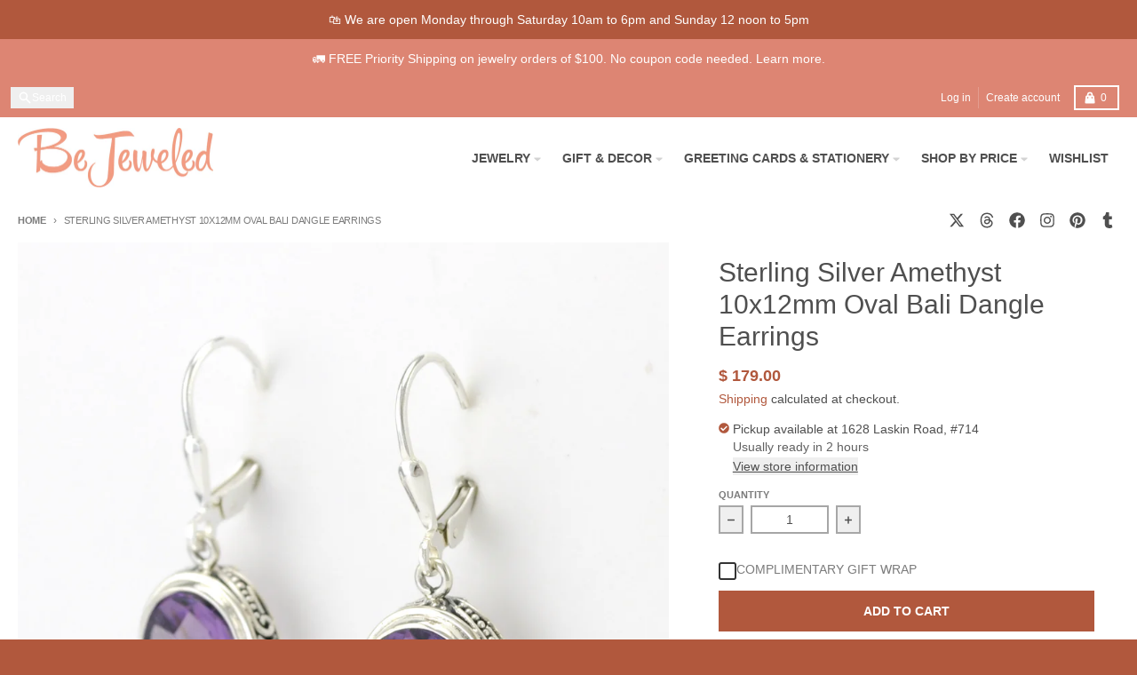

--- FILE ---
content_type: text/css
request_url: https://shopbejeweled.com/cdn/shop/t/32/assets/cart-drawer-style.css?v=182583923971979370671769082940
body_size: 268
content:
cart-drawer .cart-drawer__container{transition-property:transform;transition-duration:.3s;transition-timing-function:cubic-bezier(.4,0,.2,1)}cart-drawer .modal__background,cart-drawer .modal__close{display:none}cart-drawer[open]{visibility:visible;position:fixed;top:0;right:0;bottom:0;left:0;z-index:3141592;display:block}cart-drawer[open] .cart-drawer__container{z-index:20;--tw-translate-x: 0px;transform:translateY(var(--tw-translate-y)) rotate(var(--tw-rotate)) skew(var(--tw-skew-x)) skewY(var(--tw-skew-y)) scaleX(var(--tw-scale-x)) scaleY(var(--tw-scale-y));transform:translate(var(--tw-translate-x),var(--tw-translate-y)) rotate(var(--tw-rotate)) skew(var(--tw-skew-x)) skewY(var(--tw-skew-y)) scaleX(var(--tw-scale-x)) scaleY(var(--tw-scale-y))}cart-drawer[open] .modal__background,cart-drawer[open] .modal__close{display:block}cart-drawer[open] .modal__close{left:auto;right:0;top:.375rem;color:var(--primary-text-color)}@media (min-width: 768px){cart-drawer[open] .modal__close{left:0;right:auto;top:0;color:var(--primary-background-color)}}cart-drawer .optimistic-cart-item{position:relative;overflow:hidden}@keyframes shimmer{0%{transform:translate(-100%)}to{transform:translate(100%)}}cart-drawer .animate-shimmer{animation:shimmer 2s infinite}cart-drawer .cart-drawer-details{position:relative;margin-bottom:1rem;padding-bottom:1rem}cart-drawer .cart-drawer-details:after{content:"";position:absolute;left:0;right:0;bottom:0;height:1px;background-color:var(--primary-section-border-color);margin-left:-1rem;margin-right:-1rem}cart-drawer .cart-drawer-details__summary{display:flex;-webkit-user-select:none;-moz-user-select:none;user-select:none;align-items:center;transition-property:color,background-color,border-color,text-decoration-color,fill,stroke;transition-timing-function:cubic-bezier(.4,0,.2,1);transition-duration:.15s}cart-drawer .cart-drawer-details__summary:hover{color:var(--primary-accent-color)}cart-drawer .cart-drawer-details__summary::-webkit-details-marker{display:none}cart-drawer .cart-drawer-details__summary::marker{display:none}cart-drawer .cart-drawer-details__icon{display:flex;flex-shrink:0;align-items:center;justify-content:center}cart-drawer .cart-drawer-details__icon svg{display:block}cart-drawer .cart-drawer-details__content{margin-top:.75rem}cart-drawer .cart-drawer-discount__form input[type=text]:focus{border-color:var(--primary-text-color);outline:2px solid transparent;outline-offset:2px}cart-drawer .cart-drawer-discount__form button{position:relative;display:flex;align-items:center;justify-content:center}cart-drawer .cart-drawer-discount__form button [data-button-text]{font-weight:var(--body-weight-bolder);text-transform:uppercase}cart-drawer .cart-drawer-discount__form button .loading-spinner{display:none}cart-drawer .cart-drawer-discount__form button:not([disabled]) .loading-spinner{display:none}cart-drawer .cart-drawer-discount__form button[disabled] [data-button-text]{visibility:hidden}cart-drawer .cart-drawer-discount__form button[disabled] .loading-spinner{position:absolute;top:0;right:0;bottom:0;left:0;display:flex;width:100%;align-items:center;justify-content:center;color:var(--primary-background-color)}cart-drawer .cart-drawer-discount__form button[disabled] .loading-spinner svg{width:1rem;color:var(--primary-background-color)}cart-drawer cart-note textarea{resize:none}cart-drawer cart-note textarea:focus{border-color:var(--primary-text-color);outline:2px solid transparent;outline-offset:2px}cart-drawer .discount-chip:hover{background-color:var(--primary-text-color-20)}cart-drawer .discount-chip:focus{outline-style:solid;outline-width:2px;outline-color:var(--primary-text-color)}cart-drawer .cart-drawer-footer__original-total,cart-drawer .cart-drawer-footer__discount-line{transition-property:opacity;transition-timing-function:cubic-bezier(.4,0,.2,1);transition-duration:.2s}cart-drawer .cart-drawer-discount__codes:empty{display:none}
/*# sourceMappingURL=/cdn/shop/t/32/assets/cart-drawer-style.css.map?v=182583923971979370671769082940 */


--- FILE ---
content_type: text/css
request_url: https://shopbejeweled.com/cdn/shop/t/32/assets/pickup-availability-style.css?v=5362220395819377831769082940
body_size: -216
content:
pickup-availability{display:block}pickup-availability-drawer{visibility:hidden;position:fixed;top:0;right:0;bottom:0;left:0;z-index:3141592;display:block;width:100%;max-width:none}pickup-availability-drawer .modal__sidebar{right:0;--tw-translate-x: 24rem;transform:translate(24rem,var(--tw-translate-y)) rotate(var(--tw-rotate)) skew(var(--tw-skew-x)) skewY(var(--tw-skew-y)) scaleX(var(--tw-scale-x)) scaleY(var(--tw-scale-y));transform:translate(var(--tw-translate-x),var(--tw-translate-y)) rotate(var(--tw-rotate)) skew(var(--tw-skew-x)) skewY(var(--tw-skew-y)) scaleX(var(--tw-scale-x)) scaleY(var(--tw-scale-y));transition-property:transform;transition-duration:.3s;transition-timing-function:cubic-bezier(.4,0,.2,1)}pickup-availability-drawer .modal__background,pickup-availability-drawer .modal__close{display:none}pickup-availability-drawer[open]{visibility:visible;position:fixed;top:0;right:0;bottom:0;left:0;z-index:3141592;display:block;width:100%;max-width:none}pickup-availability-drawer[open] .modal__sidebar{position:absolute;top:0;bottom:0;right:0;z-index:20;height:100%;width:24rem;--tw-translate-x: 0px;transform:translateY(var(--tw-translate-y)) rotate(var(--tw-rotate)) skew(var(--tw-skew-x)) skewY(var(--tw-skew-y)) scaleX(var(--tw-scale-x)) scaleY(var(--tw-scale-y));transform:translate(var(--tw-translate-x),var(--tw-translate-y)) rotate(var(--tw-rotate)) skew(var(--tw-skew-x)) skewY(var(--tw-skew-y)) scaleX(var(--tw-scale-x)) scaleY(var(--tw-scale-y));overflow-y:auto;background-color:var(--primary-secondary-background-color)}pickup-availability-drawer[open] .modal__close{left:0;right:auto}pickup-availability-drawer[open] .modal__background,pickup-availability-drawer[open] .modal__close{display:block}
/*# sourceMappingURL=/cdn/shop/t/32/assets/pickup-availability-style.css.map?v=5362220395819377831769082940 */


--- FILE ---
content_type: text/css
request_url: https://cdn.shopify.com/extensions/019c2423-ade6-7330-9a4e-d02afca56ffd/judgeme-extensions-337/assets/ReviewItem-DywQvN2f.css
body_size: 439
content:
.jdgm-translate-icon[data-v-8ae5d65b]{width:20px;height:20px;color:var(--jm-review-widget-text-color)}.jdgm-translate-button[data-v-8ae5d65b]{background:none;border:none;text-decoration:underline;cursor:pointer;padding:0;font:inherit}.jdgm-translate-button.error[data-v-8ae5d65b]{cursor:default;pointer-events:none;text-decoration:none}.jm-reviewer-avatar[data-v-43e55028]{--jm-reviewer-avatar-size: 2.75em;inline-size:var(--jm-reviewer-avatar-size);block-size:var(--jm-reviewer-avatar-size);border-radius:50%;overflow:hidden;flex-shrink:0}.jm-reviewer-avatar--with-initial[data-v-43e55028]{background-color:color-mix(in srgb,var(--jm-widget-primary-color) 10%,transparent)}.jm-reviewer-avatar__image[data-v-43e55028]{inline-size:var(--jm-reviewer-avatar-size);block-size:var(--jm-reviewer-avatar-size);object-fit:cover;border-radius:50%}.jm-reviewer-avatar__initial[data-v-43e55028]{inline-size:100%;block-size:100%;display:flex;align-items:center;justify-content:center}.jm-reviewer-info.align[data-v-065d775d]{align-items:center;flex-wrap:nowrap;margin-top:0}.jm-reviewer-info__name-cluster[data-v-065d775d]{flex-wrap:nowrap}.jm-reviewer-info__flag[data-v-065d775d]{inline-size:1em;border-radius:2px}.jm-reviewer-info__name[data-v-065d775d]{overflow:hidden;white-space:nowrap;text-overflow:ellipsis;min-width:0;max-width:min(200px,50vw);flex-shrink:1}.jm-product-variant-card[data-v-ae893f96]{border:1px solid color-mix(in srgb,var(--jm-review-widget-text-color) 0%,transparent);background-color:color-mix(in srgb,var(--jm-widget-primary-color) 10%,transparent);border-radius:var(--jm-widget-border-radius);padding:var(--jm-space-200)}.jm-product-variant-card[data-v-ae893f96]>*{margin-bottom:0}.jm-product-variant-card__content[data-v-ae893f96]{max-width:80%}.jm-product-variant-card__thumbnail[data-v-ae893f96]{inline-size:48px;block-size:auto;position:relative;margin-bottom:0;cursor:pointer;transition:opacity .2s ease;flex-shrink:0;border-radius:var(--jm-widget-border-radius)}.jm-product-variant-card__thumbnail[data-v-ae893f96]:hover{opacity:.8}.jm-product-variant-card__thumbnail[data-v-ae893f96]:focus{outline:2px solid #007bff;outline-offset:2px}.jm-product-variant-card__product-link[data-v-ae893f96]{cursor:pointer;text-decoration:underline}.jm-product-variant-card__product-link[data-v-ae893f96]:focus{outline:2px solid #007bff;outline-offset:2px}.jm-product-variant-card__product-link[data-v-ae893f96]:hover{opacity:.8}.jm-product-variant-card__product-link[data-v-ae893f96],.jm-product-variant-card__variant-title[data-v-ae893f96]{display:-webkit-box;-webkit-line-clamp:1;line-clamp:1;-webkit-box-orient:vertical;overflow:hidden;text-overflow:ellipsis;min-height:16px}.jm-shop-reply[data-v-c7f9ef9c]{border-left:1px solid color-mix(in srgb,var(--jm-review-widget-text-color) 20%,transparent);border-radius:0;padding-inline-start:var(--jm-space-600);min-width:0;box-sizing:border-box}.jm-shop-reply__author[data-v-c7f9ef9c]{overflow:hidden;white-space:nowrap;text-overflow:ellipsis;min-width:0}.jm-shop-reply__text[data-v-c7f9ef9c]{overflow:hidden;transition:max-height .24s ease;min-width:0;word-wrap:break-word;overflow-wrap:break-word}.jm-shop-reply__text--clickable[data-v-c7f9ef9c]{cursor:pointer}.jm-shop-reply__expand-button[data-v-c7f9ef9c]{appearance:none;background:none;cursor:pointer;border:none;padding:0;text-decoration:underline;margin-top:.5em;flex-shrink:0}.jm-transparency-badge[data-v-70b58720]{color:var(--jm-transparency-badge-color);font-size:14px;font-style:normal;font-weight:400}.jm-transparency-badge-list[data-v-4b57a27c]{--jm-transparency-badge-color: var(--jm-review-widget-lighter-text-color)}.jm-social-share-button[data-v-94765785]{min-inline-size:1.5em;min-block-size:1.5em;border:none}.jm-social-share-button[data-v-94765785]:hover{opacity:.7}.jm-social-share-button[data-v-94765785] svg{transition:fill .2s ease;inline-size:100%;block-size:100%}.jm-social-share-button[data-v-94765785] svg path{fill:var(--jm-review-widget-lighter-text-color)}.jm-voting-controls[data-v-c4c904c6]{color:var(--jm-review-widget-lighter-text-color)}.jm-voting-controls__button[data-v-c4c904c6]{background:none;border:none;cursor:pointer;color:inherit;font:inherit;padding:0;margin:0}.jm-voting-controls__button[data-v-c4c904c6]:hover:not(:disabled){color:var(--jm-review-widget-text-color)}.jm-voting-controls__button:hover:not(:disabled) .jm-voting-controls__icon[data-v-c4c904c6] svg path{fill:var(--jm-review-widget-text-color)}.jm-voting-controls__button[data-v-c4c904c6]:disabled{cursor:not-allowed;opacity:.5}.jm-voting-controls__button--active[data-v-c4c904c6]{color:var(--jm-widget-primary-color, var(--jm-review-widget-star-and-histogram-color))}.jm-voting-controls__button--active .jm-voting-controls__icon[data-v-c4c904c6] svg path{fill:var(--jm-widget-primary-color, var(--jm-review-widget-star-and-histogram-color))}.jm-voting-controls__icon[data-v-c4c904c6] svg path{fill:var(--jm-review-widget-lighter-text-color)}.jm-store-review-banner[data-v-9ba8f238]{background-color:color-mix(in srgb,var(--jm-review-widget-button-color) 10%,transparent);border-radius:var(--jm-widget-border-radius)}.jm-review-item[data-v-41436097]{color:var(--jm-review-widget-text-color);container-type:inline-size}.jm-review-item__content[data-v-41436097]{flex:1 1 300px;min-width:0}@container (max-width: 768px){.jm-review-item__content[data-v-41436097]{flex:1 1 100%}}.jm-review-item__pin-icon[data-v-41436097]{display:flex;align-items:center;justify-content:center;background-color:color-mix(in srgb,var(--jm-review-widget-star-and-histogram-color) 10%,transparent);border-radius:var(--jm-widget-border-radius);padding:var(--jm-space-100)}


--- FILE ---
content_type: text/javascript
request_url: https://cdn.shopify.com/extensions/019c2423-ade6-7330-9a4e-d02afca56ffd/judgeme-extensions-337/assets/Box-DYXidkVP.js
body_size: -377
content:
import{_ as r,a as n,p as d,i as l,q as c,B as i,u as p}from"./layout-QHZTVXUV.js";const u=Object.assign({name:"BoxLayout"},{__name:"Box",props:{padding:{type:Number,default:400,validator:e=>[0,25,50,100,150,200,300,400,500,600,800,1e3,1200,1600,2e3,2400,3200].includes(e)},borderWidth:{type:String,default:"0",validator:e=>typeof e=="string"}},setup(e){const s=e,a=["jm-box"],o=n(()=>({"--jm-box-padding":`var(--jm-space-${s.padding})`,"--jm-box-border-width":s.borderWidth}));return(t,m)=>(l(),d("div",{class:p(a),style:i(o.value)},[c(t.$slots,"default",{},void 0)],4))}}),x=r(u,[["__scopeId","data-v-37a3f939"]]);export{x as B};


--- FILE ---
content_type: text/javascript
request_url: https://cdn.shopify.com/extensions/019c2423-ade6-7330-9a4e-d02afca56ffd/judgeme-extensions-337/assets/language-C4MLAUzH.js
body_size: 5223
content:
const __vite__mapDeps=(i,m=__vite__mapDeps,d=(m.f||(m.f=["./ReviewWidgetHeader-DAHmqEMh.js","./api_client-IajJ1A8h.js","./layout-QHZTVXUV.js","./layout-BT9qA-zj.css","./Cluster-B_STLQSe.js","./Cluster-rmuEzDS5.css","./Center-OiJE3CKw.js","./Center-DuedLykc.css","./reviewWidgetHeaderProps-BOLb7VaT.js","./Text-BJR1MrNb.js","./Text-CQZ7f97l.css","./Button-Cd0Ytw6l.js","./Button-Bfno6Nex.css","./Icon-RdQL94xC.js","./Icon-Dm_usQ00.css","./chevron-down-vPUqrzPT.js","./StarRating-BVIxGJDx.js","./fontIconUtils-fwrjN7sI.js","./StarRating-BGSIRr73.css","./JmModal-B9g6PVFn.js","./JmModal-DkxatzrT.css","./close-CDibh6EF.js","./JmInput-CTtTwZpn.js","./JmInput-Di7jrzfc.css","./tabs-DKtwMc_M.js","./Box-DYXidkVP.js","./Box-Cpz970de.css","./useTabConfiguration-Cu-mWmNA.js","./reviewWidgetHeaderProps-CT8nheJS.css","./StarRatingHistogram-NsuazmQ3.js","./ProgressBar-E-IdY7MI.js","./ProgressBar-C6Opb00j.css","./StarRatingHistogram-CRdg-8tR.css","./KeywordList-TkqiC90o.js","./KeywordList-CLOMiu4R.css","./MediaPreview-DzhYhiHI.js","./JLightboxCarousel-DaaeghpF.js","./imgix-DrRgo48d.js","./JLightboxCarousel-BPqEUJg-.css","./JLightbox-DI3EpV0f.js","./JLightbox-DB0GwnWm.css","./JLightboxContent-BMfs0tUO.js","./JLightboxContent-CXehstry.css","./ReviewItem-Bp1Oo2Ov.js","./thumb-down-ZuxsxVlA.js","./useClampText-B6zoLRzu.js","./thumb-down-BUIZpMnx.css","./dates-AQKB4YAQ.js","./ReviewItem-DywQvN2f.css","./useViewport-Df0buBee.js","./MediaPreview-C_mI7459.css","./ReviewWidgetHeader-D_zmI6Df.css","./ReviewWidgetMinimalHeader-DO_MY7Kv.js","./ReviewWidgetMinimalHeader-D2SeK398.css","./ReviewWidgetSidebarHeader-Df-UipEl.js","./ReviewWidgetSidebarHeader-B1m6fzva.css","./ReviewWidgetBody-DjLb2T__.js","./arrow-right-carousel-CdkDW4lt.js","./arrow-right-carousel-0sK-k8JG.css","./ReviewWidgetBody-DybyElY-.css","./PaginationControls-DCxI_egy.js","./PaginationControls-HSqFyktK.css","./LoadMorePagination-BkjUEe3r.js","./LoadMorePagination-CRSfdlaF.css","./ReviewCollectionPolicyLink-DK6G23y_.js","./ReviewCollectionPolicyLink-Db_r4gBs.css","./QnaWidgetBody-I7ecKxzd.js","./QnaWidgetBody-CCxoFFu5.css"])))=>i.map(i=>d[i]);
import{_ as M}from"./api_client-IajJ1A8h.js";import{_ as de,p as ae,i as E,q as Oe,t as U,u as ve,v as q,r as L,a as u,x as J,e as De,y as ne,z as ue,A as ge,o as Fe,f as I,B as je,S as Ee,b as te,C as xe,D as k,w as ce,k as Me,j as ke,E as Ve,F as T,G as Ae,H as We,R as Ie}from"./layout-QHZTVXUV.js";import{P as Be,Q as G}from"./tabs-DKtwMc_M.js";const He={key:0,class:"jm-loading-overlay__shimmer"},qe={__name:"LoadingOverlay",props:{isActive:{type:Boolean,default:!1},disableFilter:{type:Boolean,default:!1}},setup(a){return(g,p)=>(E(),ae("div",{class:ve(["jm-loading-overlay",{"jm-loading-overlay--active":a.isActive,"jm-loading-overlay--disable-filter":a.disableFilter}])},[Oe(g.$slots,"default",{},void 0),a.isActive?(E(),ae("div",He)):U("",!0)],2))}},Ne=de(qe,[["__scopeId","data-v-5978544e"]]),Je=a=>typeof window>"u"||!window.location?null:new URLSearchParams(window.location.search).get(a),Ue=()=>{if(typeof window>"u"||!window.location)return!1;const a=["judgeme_token"],g=["#judgeme"],p=a.some(l=>Je(l)),P=g.includes(window.location.hash);return p||P},tt=({startIndex:a=0,totalTabs:g=2})=>{const P=(typeof document<"u"?document.documentElement.dir==="rtl"||document.dir==="rtl":!1)?1:-1,l=L(q(a)),v=u(()=>({transform:`translateX(${P*l.value*100}%)`}));return{currentTab:l,formTabsStyle:v,handleNextTab:()=>{l.value<g-1&&(l.value=l.value+1)},handlePreviousTab:()=>{l.value>0&&(l.value=l.value-1)},goToTab:o=>{o>=0&&o<g&&(l.value=o)}}},Ke=a=>{const{review_form_color_scheme:g,review_form_background_color:p,review_form_button_color:P,review_form_button_text_color:l,review_form_field_background_color:v,review_form_modal_overlay_color:c,review_form_text_color:h,widget_primary_color:_}=q(a),o=g==="default";return{"--jm-review-widget-form-background-color":o?"#fff":p,"--jm-review-widget-form-button-color":o?_:P,"--jm-review-widget-form-button-text-color":o?"#fff":l,"--jm-review-widget-form-field-background-color":o?"#fafafa":v,"--jm-review-widget-form-modal-overlay-color":o?"#000000":c,"--jm-review-widget-form-text-color":o?"#333333":h}},at=(a,g,p={})=>{const l=J({...{validateOnInput:!0,validateOnBlur:!1,debounce:0,lazy:!1},...p}),v=J(JSON.parse(JSON.stringify(a))),c=J({}),h=J({}),_=J({}),o=L(!1),e=L(!1),V=[],y=new Map,B=u(()=>Object.values(c).every(t=>!t)&&!Object.values(_).some(t=>t)),A=u(()=>JSON.stringify(v)!==JSON.stringify(a)),d=u(()=>Object.values(h).some(t=>t)),s=u(()=>Object.values(_).some(t=>t));for(const t in g)c[t]="",h[t]=!1,_[t]=!1;const O=async(t,r={})=>{if(!g[t])return!0;y.has(t)&&(clearTimeout(y.get(t)),y.delete(t)),_[t]=!0;try{const w=Array.isArray(g[t])?g[t]:[g[t]];for(const F of w)if(typeof F=="function")try{const C=F(v[t],v),x=C instanceof Promise?await C:C;if(x)return c[t]=typeof x=="string"?x:`${t} is invalid`,_[t]=!1,!1}catch{return c[t]="Validation error occurred",_[t]=!1,!1}return c[t]="",_[t]=!1,!0}catch{return _[t]=!1,!1}},H=async()=>{const t=Object.keys(g).map(w=>O(w));return(await Promise.all(t)).every(w=>w===!0)},Y=async t=>{o.value=!0;const r=await H();return r&&typeof t=="function"?t(v):r},K=()=>{e.value=!0,Object.assign(v,JSON.parse(JSON.stringify(a))),$(),Q(),o.value=!1,y.forEach(t=>clearTimeout(t)),y.clear(),ue(()=>{e.value=!1})},$=()=>{for(const t in c)c[t]="",_[t]=!1},Q=()=>{for(const t in h)h[t]=!1},X=async(t,r,w=!0)=>{t in v&&(v[t]=r,w&&(o.value||q(l.validateOnInput))&&(await ue(),await O(t)))},z=(t,r)=>{t in c&&(c[t]=r)},D=(t,r=!0)=>{t in h&&(h[t]=r)},R=t=>{const r=ne(()=>v[t],(w,F)=>{if(w===F||e.value||(h[t]=!0,!(q(l.validateOnInput)&&(!q(l.lazy)||o.value))))return;y.has(t)&&clearTimeout(y.get(t));const x=q(l.debounce);if(x>0){const Z=setTimeout(()=>{O(t),y.delete(t)},x);y.set(t,Z)}else O(t)},{flush:"post"});V.push(r)};for(const t in v)g[t]&&R(t);return De(()=>{V.forEach(t=>t.stop()),y.forEach(t=>clearTimeout(t)),y.clear()}),{form:v,errors:c,touched:h,validating:_,isValid:B,isDirty:A,isTouched:d,isValidating:s,hasSubmitted:o,validateField:O,validateForm:H,handleSubmit:Y,resetForm:K,clearErrors:$,clearTouched:Q,setFieldValue:X,setFieldError:z,setFieldTouched:D}};function $e({reviewData:a,settings:g}){const p=L(a.value?.other_language_pagination?.current_page||1),P=L(a.value?.other_language_pagination?.total_pages||1),l=L(a.value?.other_language_pagination?.per_page||10),v=L(!1),c=L(a.value?.other_language_reviews||null),h=u(()=>g.value?.widget_multilingual_sorting_enabled===!0),_=u(()=>a.value?.primary_language_reviews!==void 0),o=u(()=>h.value&&_.value),e=d=>{if(!d?.other_language_pagination)return;const s=d.other_language_pagination;p.value=s.current_page,P.value=s.total_pages,l.value=s.per_page};return{otherLanguagesCurrentPage:p,otherLanguagesTotalPages:P,otherLanguagesPerPage:l,otherLanguagesIsLoading:v,otherLanguageReviews:c,isEnabled:o,updateFromResponse:d=>{d&&(c.value=d.other_language_reviews||[],e(d))},updateFromLoadMore:d=>{if(!d)return;const s=c.value||[],O=d.other_language_reviews||[];c.value=[...s,...O],e(d)},syncReviews:d=>{c.value=d||null},updatePaginationFromResponse:e,appendFromCarouselLoadMore:d=>{if(!d?.other_language_reviews)return;const s=c.value||[];c.value=[...s,...d.other_language_reviews],e(d)}}}function nt({settings:a,reviewData:g,otherLanguageReviews:p,activeTab:P}){const l=u(()=>{const s=a.value?.review_widget_reviews_section_theme;return s==="default"?"standard":s}),v=u(()=>l.value==="carousel"),c=u(()=>l.value==="cards"),h=u(()=>a.value?.widget_multilingual_sorting_enabled===!0),_=u(()=>g.value?.primary_language_reviews!==void 0),o=u(()=>h.value&&_.value),e=u(()=>{const s=g.value;return o.value&&s?.primary_language_reviews?s.primary_language_reviews:s?.reviews}),V=u(()=>{const s=g.value;if(!o.value)return s?.reviews;const O=s?.primary_language_reviews||[],H=p.value||[];return[...O,...H]}),y=u(()=>o.value&&!v.value&&p.value?.length>0),B=u(()=>o.value&&!v.value&&!c.value&&e.value?.length>0),A=u(()=>{const s=g.value;return p.value?.length>0||s?.other_language_reviews?.length>0}),d=u(()=>o.value&&A.value);return{reviewSectionTheme:l,isCarouselTheme:v,isCardsTheme:c,isEnabled:o,primaryLanguageReviews:e,carouselCombinedReviews:V,showOtherLanguagesSection:y,showPrimaryLanguagePagination:B,hasOtherLanguageReviews:A,shouldHideEmptyStateForMultiLanguage:d}}const Qe={class:"jm-review-widget__header-and-body"},ze={__name:"ReviewWidget",props:{reviewData:{type:Object,default:()=>({})},productData:{type:Object,default:()=>({})},settings:{type:Object,required:!0},onRatingChanged:{type:Function,default:null},onHistogramClick:{type:Function,default:null},onPaginationChange:{type:Function,default:null},onSortChange:{type:Function,default:null},onSearch:{type:Function,default:null},onVote:{type:Function,default:null},onWriteReview:{type:Function,default:null},onKeywordSelect:{type:Function,default:null},onCustomAnswerSelect:{type:Function,default:null},onMediaPreviewChange:{type:Function,default:null},currentSort:{type:[Object,String],default:"created_at"},selectedKeyword:{type:Object,default:null},activeTab:{type:Object,default:()=>({value:Be})},widgetSettings:{type:Object,default:()=>({shopReviews:"false",emptyState:"empty_widget"})},onTabChange:{type:Function,default:null},otherProductsReviewsData:{type:Object,default:null},onAddQuestion:{type:Function,default:null},onUpdateJsonLd:{type:Function,default:null},onCarouselLoadMore:{type:Function,default:null},isFloatingTabWidget:{type:Boolean,default:!1},context:{type:String,default:"reviewWidget",validator:a=>["reviewWidget","allReviewsWidgetV2025"].includes(a)},onOtherLanguagesPaginationChange:{type:Function,default:null}},setup(a){const g=k(()=>M(()=>import("./ReviewWidgetHeader-DAHmqEMh.js"),__vite__mapDeps([0,1,2,3,4,5,6,7,8,9,10,11,12,13,14,15,16,17,18,19,20,21,22,23,24,25,26,27,28,29,30,31,32,33,34,35,36,37,38,39,40,41,42,43,44,45,46,47,48,49,50,51]),import.meta.url)),p=k(()=>M(()=>import("./ReviewWidgetMinimalHeader-DO_MY7Kv.js"),__vite__mapDeps([52,1,2,3,4,5,8,6,7,9,10,11,12,13,14,15,16,17,18,19,20,21,22,23,24,25,26,27,28,53]),import.meta.url)),P=k(()=>M(()=>import("./ReviewWidgetSidebarHeader-Df-UipEl.js"),__vite__mapDeps([54,1,2,3,4,5,8,6,7,9,10,11,12,13,14,15,16,17,18,19,20,21,22,23,24,25,26,27,28,35,36,37,38,39,40,41,42,43,44,45,46,47,48,49,50,55]),import.meta.url)),l=k(()=>M(()=>import("./ReviewWidgetBody-DjLb2T__.js").then(n=>n.R),__vite__mapDeps([56,1,9,2,3,10,43,4,5,25,26,13,14,16,17,18,44,45,46,47,11,12,24,48,7,49,57,58,6,59]),import.meta.url)),v=k(()=>M(()=>import("./PaginationControls-DCxI_egy.js"),__vite__mapDeps([60,4,2,3,5,11,12,9,10,13,14,61]),import.meta.url)),c=k(()=>M(()=>import("./LoadMorePagination-BkjUEe3r.js"),__vite__mapDeps([62,6,2,3,7,9,10,11,12,63]),import.meta.url)),h=k(()=>M(()=>import("./ReviewCollectionPolicyLink-DK6G23y_.js"),__vite__mapDeps([64,9,2,3,10,13,14,65]),import.meta.url)),_=k(()=>M(()=>import("./QnaWidgetBody-I7ecKxzd.js").then(n=>n.b),__vite__mapDeps([66,1,25,2,3,26,9,10,4,5,45,47,67]),import.meta.url)),o={minimal:p,sidebar:P,standard:g},e=a,V=Ke(e.settings),{otherLanguagesCurrentPage:y,otherLanguagesTotalPages:B,otherLanguagesPerPage:A,otherLanguagesIsLoading:d,otherLanguageReviews:s,isEnabled:O,updateFromResponse:H,updateFromLoadMore:Y,syncReviews:K,updatePaginationFromResponse:$,appendFromCarouselLoadMore:Q}=$e({reviewData:ge(e,"reviewData"),settings:ge(e,"settings")}),X=u(()=>e.settings.review_widget_reviews_section_theme!=="cards"&&e.settings.review_widget_reviews_section_theme!=="carousel"&&!O.value),z=u(()=>{const n=e.settings.widget_primary_color,i=e.settings.review_widget_star_and_histogram_color||n,f=e.settings.review_widget_button_color||n;return{"--jm-review-widget-star-and-histogram-color":i,"--jm-review-widget-button-color":f,"--jm-review-widget-button-text-color":e.settings.review_widget_button_text_color,"--jm-review-widget-text-color":e.settings.review_widget_text_color,"--jm-review-widget-lighter-text-color":e.settings.review_widget_lighter_text_color,"--jm-widget-primary-color":n,"--jm-widget-border-radius":te(e.settings.review_widget_corner_styling),"--jm-widget-border-radius-simplified":te(e.settings.review_widget_corner_styling,!0),"--jm-review-widget-bar-chart-height":xe(e.settings.review_widget_bar_chart_style),"--jm-review-widget-form-border-radius":te(e.settings.review_form_corner_style),...V}});We(Ie,z);const D=L(e.reviewData.primary_language_pagination?.current_page||e.reviewData.pagination?.current_page||e.otherProductsReviewsData?.pagination?.current_page||1),R=L(e.reviewData.primary_language_pagination?.total_pages||e.reviewData.pagination?.total_pages||e.otherProductsReviewsData?.pagination?.total_pages||1),t=L(e.reviewData.primary_language_pagination?.per_page||e.reviewData.pagination?.per_page||e.otherProductsReviewsData?.pagination?.per_page||10),r=L(!1),w=L(null),F=L([]),C=u(()=>w.value?w.value:e.otherProductsReviewsData?{...e.otherProductsReviewsData,number_of_questions:e.reviewData?.number_of_questions}:e.reviewData),x=L(null),Z=u(()=>C.value?.number_of_reviews||0),we=u(()=>o[e.settings.review_widget_header_theme]||o.standard),me=u(()=>e.widgetSettings.emptyState==="hide_widget"&&Z.value===0?!1:(Ue()||!e.settings.disable_web_reviews,!0)),re=u(()=>e.settings.widget_pagination_type),_e=()=>{try{const i=x.value.$el.getBoundingClientRect().top+window.pageYOffset;window.scrollTo({top:i-120,behavior:"smooth"})}catch(n){console.warn("Could not scroll to reviews section:",n)}},W=(n,{preserveOtherLanguagesPagination:i=!1}={})=>{if(n)if(e.activeTab.value===G){const{total_pages:f,current_page:S,per_page:b,questions:m}=n;F.value=m,f&&S&&(D.value=S,R.value=f,t.value=b)}else{w.value={...e.reviewData,...n,reviews:n.reviews,primary_language_reviews:n.primary_language_reviews,primary_language_pagination:n.primary_language_pagination};const f=n.primary_language_pagination||n.pagination;f&&(D.value=f.current_page,R.value=f.total_pages,t.value=f.per_page),i||(n.other_language_reviews!==void 0&&K(n.other_language_reviews),$(n))}},ie=(n,{preserveOtherLanguagesPagination:i=!1}={})=>{if(n)if(e.activeTab.value===G){const f=F.value||[],{total_pages:S,current_page:b,per_page:m,questions:j=[]}=n;F.value=[...f,...j],S&&b&&(D.value=b,R.value=S,t.value=m)}else{const f=w.value?.reviews||e.reviewData?.reviews||[],S=n.reviews||[],b=w.value?.primary_language_reviews||e.reviewData?.primary_language_reviews||[],m=n.primary_language_reviews||[];w.value={...e.reviewData,...n,reviews:[...f,...S],primary_language_reviews:m.length>0?[...b,...m]:b.length>0?b:void 0};const j=n.primary_language_pagination||n.pagination;j&&(D.value=j.current_page,R.value=j.total_pages,t.value=j.per_page),i||Q(n)}},fe=async n=>{if(e.onHistogramClick){r.value=!0;try{const i=await e.onHistogramClick(n);W(i)}finally{r.value=!1}}},he=async n=>{if(e.onSortChange){r.value=!0;try{const i=await e.onSortChange(n);W(i)}finally{r.value=!1}}},pe=async n=>{if(e.onSearch){r.value=!0;try{const i=await e.onSearch(n);W(i)}finally{r.value=!1}}},ye=async n=>{if(e.onKeywordSelect){r.value=!0;try{const i=await e.onKeywordSelect(n);W(i)}finally{r.value=!1}}},be=async n=>{if(e.onCustomAnswerSelect){r.value=!0;try{const i=await e.onCustomAnswerSelect(n);W(i)}finally{r.value=!1}}},oe=async n=>{if(e.onPaginationChange){r.value=!0,_e();try{const i=await e.onPaginationChange(n);W(i,{preserveOtherLanguagesPagination:!0})}finally{r.value=!1}}},Le=()=>{e.onWriteReview&&e.onWriteReview()},ee=async n=>{if(e.onPaginationChange){r.value=!0;try{const i=await e.onPaginationChange(n);ie(i,{preserveOtherLanguagesPagination:!0})}finally{r.value=!1}}},Pe=async n=>{if(e.onTabChange){r.value=!0;try{const i=await e.onTabChange(n);W(i)}finally{r.value=!1}}},se=async n=>{if(!e.onVote)return;const{onSuccess:i,onError:f,...S}=n;try{await e.onVote(S),i&&i(),Re(S)}catch(b){console.error("Failed to vote:",b),f&&f()}},Re=n=>{const{reviewUuid:i,upDelta:f=0,downDelta:S=0}=n,b=w.value||e.reviewData;let m=null,j=!1,le=!1;b.reviews&&(m=b.reviews.find(N=>N.uuid===i),m&&(j=!0)),!m&&b.primary_language_reviews&&(m=b.primary_language_reviews.find(N=>N.uuid===i),m&&(j=!0)),!m&&s.value&&(m=s.value.find(N=>N.uuid===i),m&&(le=!0)),m&&(m.thumb_up=Math.max(0,(m.thumb_up||0)+f),m.thumb_down=Math.max(0,(m.thumb_down||0)+S),j&&(w.value?w.value={...w.value}:w.value={...e.reviewData}),le&&(s.value=[...s.value]))},Ce=async n=>{if(e.onCarouselLoadMore){r.value=!0;try{const i=await e.onCarouselLoadMore(n);ie(i)}finally{r.value=!1}}},Se=async n=>{if(e.onOtherLanguagesPaginationChange){d.value=!0;try{const i=await e.onOtherLanguagesPaginationChange(n);H(i)}finally{d.value=!1}}},Te=async n=>{if(e.onOtherLanguagesPaginationChange){d.value=!0;try{const i=await e.onOtherLanguagesPaginationChange(n);Y(i)}finally{d.value=!1}}};return Fe(()=>{e.widgetSettings?.questions&&(F.value=e.widgetSettings.questions),e.onUpdateJsonLd&&e.onUpdateJsonLd(C.value)}),ne(()=>C.value,n=>{e.onUpdateJsonLd&&e.onUpdateJsonLd(n)},{deep:!0}),ne(()=>e.reviewData.other_language_reviews,n=>{K(n)}),(n,i)=>me.value?(E(),I(Ee,{key:0,space:300,style:je(z.value),class:ve(["jm-review-widget",`jm-review-widget--${a.settings.review_widget_header_theme}-header`]),"data-image-url":C.value.image_url,"data-widget-container":"review-widget"},{default:ce(()=>[Me("div",Qe,[(E(),I(Ve(we.value),{class:"jm-review-widget__header",settings:a.settings,"review-data":C.value,"on-histogram-click":fe,"on-sort-change":he,"on-search":pe,"on-write-review":Le,"on-keyword-select":ye,"on-custom-answer-select":be,loading:r.value,"current-sort":a.currentSort,"selected-keyword":a.selectedKeyword,"product-data":a.productData,"on-pagination-change":a.onPaginationChange,"on-media-preview-change":a.onMediaPreviewChange,"widget-settings":a.widgetSettings,"active-tab":a.activeTab,"on-tab-change":Pe,"on-add-question":a.onAddQuestion,"other-products-reviews":!!a.otherProductsReviewsData,"is-floating-tab-widget":a.isFloatingTabWidget,context:a.context,onVote:se},null,40,["settings","review-data","loading","current-sort","selected-keyword","product-data","on-pagination-change","on-media-preview-change","widget-settings","active-tab","on-add-question","other-products-reviews","is-floating-tab-widget","context"])),ke(Ne,{ref_key:"reviewBodyRef",ref:x,"is-active":r.value,"disable-filter":a.settings.review_widget_reviews_section_theme==="carousel",class:"jm-review-widget__body"},{default:ce(()=>[e.activeTab.value===T(G)?(E(),I(T(_),{key:0,questions:F.value,"review-date-format":a.settings.review_date_format,"replied-text":a.settings.qna_widget_answer_reply_label||a.settings.widget_replied_text,"widget-reviewer-name-as-initial":a.settings.widget_reviewer_name_as_initial,"widget-reviewer-anonymous":a.settings.widget_reviewer_anonymous,theme:a.settings.review_widget_reviews_section_theme||"standard",settings:a.settings,"current-page":D.value,"total-pages":R.value,"per-page":t.value,"is-loading":r.value,context:a.context,onLoadMore:ee},null,8,["questions","review-date-format","replied-text","widget-reviewer-name-as-initial","widget-reviewer-anonymous","theme","settings","current-page","total-pages","per-page","is-loading","context"])):(E(),I(T(l),{key:1,"review-data":C.value,"product-data":a.productData,settings:a.settings,"other-products-reviews-data":a.otherProductsReviewsData,"widget-settings":a.widgetSettings,"active-tab":a.activeTab,"current-page":D.value,"total-pages":R.value,"per-page":t.value,"is-loading":r.value,context:a.context,"other-language-reviews":T(s),"other-languages-current-page":T(y),"other-languages-total-pages":T(B),"other-languages-per-page":T(A),"other-languages-is-loading":T(d),onVote:se,onLoadMore:ee,onPaginationChange:oe,onCarouselLoadMore:Ce,onOtherLanguagesPaginationChange:Se,onOtherLanguagesLoadMore:Te},null,8,["review-data","product-data","settings","other-products-reviews-data","widget-settings","active-tab","current-page","total-pages","per-page","is-loading","context","other-language-reviews","other-languages-current-page","other-languages-total-pages","other-languages-per-page","other-languages-is-loading"]))]),_:1},8,["is-active","disable-filter"])]),a.settings.widget_show_review_information&&a.settings.how_reviews_are_collected&&a.activeTab.value!==T(G)?(E(),I(T(h),{key:0,"link-text":a.settings.how_reviews_are_collected},null,8,["link-text"])):U("",!0),X.value?(E(),ae(Ae,{key:1},[re.value==="standard"&&R.value>1?(E(),I(T(v),{key:0,class:"jm-pagination-controls","current-page":D.value,"total-pages":R.value,disabled:r.value,"corner-style":a.settings.review_widget_corner_styling,onPageChange:oe},null,8,["current-page","total-pages","disabled","corner-style"])):re.value==="load_more"&&R.value>1?(E(),I(T(c),{key:1,class:"jm-pagination-controls","current-page":D.value,"total-pages":R.value,disabled:r.value,"load-more-text":a.settings.widget_show_more_text,onLoadMore:ee},null,8,["current-page","total-pages","disabled","load-more-text"])):U("",!0)],64)):U("",!0)]),_:1},8,["style","class","data-image-url"])):U("",!0)}},rt=de(ze,[["__scopeId","data-v-a55a8368"]]);function Ge(){const a=document.documentElement.lang;return a?a.split("-")[0]:"en"}function Ye(a=window.jdgmSettings){return a?.shop_locale||a?.locale||"en"}function it(a=window.jdgmSettings){return a?.enable_multi_locales_translations?Ge():Ye(a)}function ot(a=window.jdgmSettings){return a?.widget_multilingual_sorting_enabled===!0}export{rt as R,Ye as a,at as b,nt as c,it as g,ot as i,Ue as s,tt as u};


--- FILE ---
content_type: text/javascript
request_url: https://cdn.shopify.com/extensions/019c2423-ade6-7330-9a4e-d02afca56ffd/judgeme-extensions-337/assets/chevron-down-vPUqrzPT.js
body_size: -261
content:
import{p as o,i as t,k as r}from"./layout-QHZTVXUV.js";const n={width:"16",height:"16",fill:"currentColor",xmlns:"http://www.w3.org/2000/svg"};function s(l,e){return t(),o("svg",n,e[0]||(e[0]=[r("path",{d:"M11.06 5.53027L8 8.58361L4.94 5.53027L4 6.47027L8 10.4703L12 6.47027L11.06 5.53027Z"},null,-1)]))}const a={render:s};export{a as C};


--- FILE ---
content_type: text/javascript
request_url: https://cdn.shopify.com/extensions/019c2423-ade6-7330-9a4e-d02afca56ffd/judgeme-extensions-337/assets/review_widget.js
body_size: 4043
content:
import{r as w,s as h,c as R}from"./layout-QHZTVXUV.js";import{i as f,g as p,a as P,R as j}from"./language-C4MLAUzH.js";import{i as A}from"./review_api-BWxhUwg7.js";import{i as b}from"./api_client-IajJ1A8h.js";import{P as m,Q as u,S as g}from"./tabs-DKtwMc_M.js";class M{constructor(e={}){this.apiService=b(e),this.productId=e.productId||null}_buildSearchParams(e){return new URLSearchParams(e)}_isPreview(){const e=window.jdgm||{};return{isPreviewMode:e.widgetPreviewMode!==void 0,isInPreviewIframe:e.shopPreviews,widgetPreviewMode:e.widgetPreviewMode}}async addQuestion(e={}){const{isPreviewMode:t,isInPreviewIframe:i}=this._isPreview();if(t&&i)return Promise.resolve(!0);const a=this.apiService.shopParams||{},s={...e,...a},r=new FormData;for(const[n,d]of Object.entries(s))r.append(n,d);try{return await this.apiService.client.post("api/questions",{body:r})}catch(n){throw new v("Failed to submit question",n)}}async getQuestions(e={}){const{isPreviewMode:t,isInPreviewIframe:i,widgetPreviewMode:a}=this._isPreview(),s=e.productId||this.productId,r=this.apiService.shopParams||{};if(!s)throw new Error("Product ID is required");const n={...e,...r,page:e.page||1,product_id:s,json_request:!0};t&&i&&(n.preview_mode=a);try{const d=this._buildSearchParams(n);return await(await this.apiService.client.get("api/questions/questions_for_widget",{searchParams:d})).json()}catch(d){throw new v("Failed to fetch questions",d)}}}class v extends Error{constructor(e,t=null){super(e),this.name="QnaApiError",this.originalError=t,this.timestamp=new Date().toISOString()}}function T(o={}){return new M(o)}function _(){const o=document.querySelectorAll('script[type="application/ld+json"]'),e=[];return o.forEach(t=>{try{const i=JSON.parse(t.innerHTML);e.push(i)}catch{e.push({})}}),e}function F(){return _().some(e=>e["@type"]==="Product"&&e.aggregateRating)}function E(){const o=_(),e=o.find(i=>i["@type"]==="Product"&&i["@id"]);if(e)return e["@id"];const t=o.filter(i=>i["@graph"]);for(const i of t){const a=i["@graph"].find(s=>s["@type"]==="Product"&&s["@id"]);if(a)return a["@id"]}return null}function L(o,e,t){if(t)return t;const i=E();if(i)return i;const a=document.querySelector("link[rel='canonical']");return a?a.href+"#product":e&&o?.handle?`https://${e}/products/${o.handle}#product`:window.location.pathname+"#product"}function C(){const o=document.querySelectorAll("script[type='application/ld+json']"),e=window.location.pathname+"#product";o.forEach(t=>{if((t.innerHTML.indexOf('"@type": "Product"')>=0||t.innerHTML.indexOf('"@type":"Product"')>=0)&&t.innerHTML.indexOf("@id")===-1)try{const i=JSON.parse(t.innerHTML);i["@type"]==="Product"&&!i["@id"]&&(i["@id"]=e,t.innerHTML=JSON.stringify(i))}catch{const a='     "@id" : "'+e+`",
`,s=`"@type": "Product",
`;t.innerHTML=t.innerHTML.replace(s,s+a)}})}function O({productData:o,reviewData:e,shopDomain:t,settings:i={}}){if(i.jldDisable||i.disable_json_ld||F()||!o||!e)return null;const a=e.number_of_reviews||0,s=e.average_rating;if(a<=0||!s)return null;const r=i.jldProductTitle||o.title,n=L(o,t,i.jldCanonicalUrl);if(!r||!n)return null;const d={"@context":"http://schema.org","@type":"Product","@id":n,name:r,aggregateRating:{"@type":"AggregateRating",ratingValue:parseFloat(s).toFixed(2),reviewCount:a}};return i.enable_json_ld_products&&e.reviews&&Array.isArray(e.reviews)&&e.reviews.length>0&&(d.review=e.reviews.map(c=>({"@type":"Review",reviewRating:{"@type":"Rating",ratingValue:c.rating},author:{"@type":"Person",name:c.reviewer_name||"Anonymous"},reviewBody:c.body||c.title||"",datePublished:c.created_at||c.date}))),d}function I(o,e="jdgm-aggregate-rating-jld"){if(!o)return;const t=document.querySelector(`script.${e}`);t&&t.remove();const i=document.createElement("script");i.className=e,i.type="application/ld+json",i.textContent=JSON.stringify(o),(document.querySelector("body")||document.head).appendChild(i)}class D{constructor(e){this.container=e,this.productId=this.container.dataset.productId,this.widget=null,this.reviewApi=null,this.qnaApi=null,this.filters={},this.otherLanguagesFilters={},this.reviewData=w({}),this.currentSort=w("created_at"),this.selectedKeyword=w(null),this.activeTab=w(m),this.isPreviewMode=!1,this.previewMode=null}shouldFetchFreshData(e=window.jdgmSettings){if(!f(e)||!e?.enable_multi_locales_translations)return!1;const t=p(e),i=P(e);return t!==i}async initialize(){try{const e=window.jdgm?.debugLog||(()=>{});e("[Judge.me Review Widget] Initializing revamp widget for product:",this.productId),this.previewMode=this.container.dataset.previewMode;const t=window.Shopify?.designMode||!1;this.isPreviewMode=t&&(this.previewMode==="sample_data"||this.previewMode==="no_reviews"),this.initializeReviewApi(),this.initializeQnaApi();const i=!this.isPreviewMode&&this.shouldFetchFreshData(),a=window.jdgmSettings?.review_widget_reviews_section_theme,s=a==="carousel";if(a&&(this.filters.widget_theme=a),s){const l=window.jdgmSettings?.product_review_widget_per_page||4;this.filters.per_page=l*2}let r;if(this.isPreviewMode&&this.previewMode==="sample_data")r=await this.fetchSampleReviewData(),e("[Judge.me Review Widget] Using sample data for theme editor preview");else if(this.isPreviewMode&&this.previewMode==="no_reviews")r=this.getEmptyReviewData(),e("[Judge.me Review Widget] Using empty data for theme editor preview");else if(i){const l=p();this.filters.primary_language=l,e("[Judge.me Review Widget] Multi-language sorting: browser language differs from shop locale, fetching fresh data with primary language:",l);try{r=await this.reviewApi.fetchReviewsForProduct(this.filters)}catch(S){console.error("Failed to fetch reviews with primary language:",S),r=this.getReviewDataFromJdgm()}}else r=this.getReviewDataFromJdgm();const n=r.sort_key||"created_at";if(this.filters.sort_by=n,this.currentSort.value=n,!this.isPreviewMode&&(r=await this.applyReviewUuidFilter(r),s&&!this.getReviewUuidFromUrl()&&!i))try{r=await this.reviewApi.fetchReviewsForProduct(this.filters)}catch(l){console.error("Failed to fetch initial carousel reviews:",l)}this.reviewData.value=r;const d=this.isPreviewMode?null:await this.getOtherProductsReviewsData(r);e("[Judge.me Review Widget] Review data loaded:",{reviewCount:r.reviews?.length||0,averageRating:r.average_rating,totalReviews:r.review_count}),this.container.innerHTML="",this.container.classList.add("jdgm-widget-revamp"),this.container.classList.add("jdgm-review-widget");const c=this.isPreviewMode&&this.previewMode==="sample_data"?45:parseInt(this.container.dataset.shopReviewsCount,10);return this.widget=this.createReviewWidget(this.container,{reviewData:r,productData:{id:this.productId,title:this.container.dataset.productTitle},widgetSettings:{shopReviews:this.container.dataset.shopReviews,shopReviewsCount:c,emptyState:this.container.dataset.emptyState},otherProductsReviewsData:d,settings:window.jdgmSettings}),this.preloadModalDependencies(),e("[Judge.me Review Widget] ✅ Revamp widget fully initialized and rendered"),this.widget}catch(e){throw console.error("[Judge.me Review Widget] ❌ Failed to initialize revamp widget:",e),e}}initializeReviewApi(){const e=this.productId,t=h();this.reviewApi=A({productId:e,shopDomain:t,platform:jdgmSettings.platform,widgetType:"review-widget"})}initializeQnaApi(){const e=this.productId,t=h();this.qnaApi=T({productId:e,shopDomain:t,platform:jdgmSettings.platform})}getReviewDataFromJdgm(){try{if(jdgm.data?.reviewWidget)return jdgm.data.reviewWidget[this.productId];const e=document.querySelector('meta[property="og:image:secure_url"]')?.content;return e?{image_url:e}:{}}catch(e){return console.error("Failed to access review data from jdgm.data.reviewWidgetRevamp:",e),{}}}async fetchSampleReviewData(e="product"){try{const t=h(),i=window.jdgm?.API_HOST||"https://judge.me/api/v1/",a=new URLSearchParams({shop_domain:t,platform:window.jdgmSettings?.platform||"shopify",review_type:e}),r=`${i.endsWith("/")?i:`${i}/`}reviews/sample_review_widget_data?${a.toString()}`,n=await fetch(r,{method:"GET",headers:{Accept:"application/json"}});if(!n.ok)throw new Error(`HTTP error ${n.status}`);return await n.json()}catch(t){return console.error("[Judge.me Review Widget] Failed to fetch sample data:",t),this.getEmptyReviewData()}}async fetchSampleQuestionsData(){try{const e=h(),t=window.jdgm?.API_HOST||"https://judge.me/api/v1/",i=new URLSearchParams({shop_domain:e,platform:window.jdgmSettings?.platform||"shopify",preview_mode:"sample_data",json_request:"true"}),s=`${t.endsWith("/")?t:`${t}/`}questions/questions_for_widget?${i.toString()}`,r=await fetch(s,{method:"GET",headers:{Accept:"application/json"}});if(!r.ok)throw new Error(`HTTP error ${r.status}`);return await r.json()}catch(e){return console.error("[Judge.me Review Widget] Failed to fetch sample questions data:",e),this.getEmptyQuestionsData()}}getEmptyReviewData(){return{average_rating:"0.0",number_of_reviews:0,review_count:0,reviews:[],histogram:[{rating:5,frequency:0,percentage:0},{rating:4,frequency:0,percentage:0},{rating:3,frequency:0,percentage:0},{rating:2,frequency:0,percentage:0},{rating:1,frequency:0,percentage:0}],pagination:{current_page:1,total_pages:0,per_page:5},photo_gallery:[],number_of_questions:0,sort_key:"created_at"}}getEmptyQuestionsData(){return{questions:[],pagination:{current_page:1,total_pages:0,per_page:5},number_of_questions:0}}getReviewUuidFromUrl(){try{return new URLSearchParams(window.location.search).get("judgeme_review_uuid")}catch(e){return console.warn("Failed to parse URL parameters:",e),null}}async applyReviewUuidFilter(e){const t=this.getReviewUuidFromUrl();if(t){this.filters.review_uuid=t;try{return await this.reviewApi.fetchReviewsForProduct(this.filters)}catch(i){return console.error("Failed to fetch review by UUID:",i),e}finally{delete this.filters.review_uuid}}return e}async getOtherProductsReviewsData(e){let t=null;if((!e.number_of_reviews||e.number_of_reviews===0)&&this.container.dataset.emptyState==="other_products_reviews")try{t=await this.reviewApi.fetchStoreReviews(this.filters)}catch(s){console.error("Failed to fetch other products reviews:",s)}return t}async handleHistogramClick(e){try{return this.filters.page=1,this.activeTab.value=m,this.filters.filter_rating===e?delete this.filters.filter_rating:this.filters.filter_rating=e,await this.reviewApi.fetchReviewsForProduct(this.filters)}catch(t){throw console.error("Error fetching reviews:",t),t}}async handlePaginationChange(e){try{return this.filters.page=e,this.activeTab.value===u?await this.handleFetchQuestions():await this.fetchReviewsBasedOnActiveTab()}catch(t){throw console.error("Error fetching reviews:",t),t}}async handleCarouselLoadMore(e){try{const t=e+1;this.filters.page=t;const i=window.jdgmSettings?.product_review_widget_per_page||4;return this.filters.per_page=i*2,await this.fetchReviewsBasedOnActiveTab()}catch(t){throw console.error("Error loading more carousel reviews:",t),t}}async handleOtherLanguagesPaginationChange(e){if(!f())return null;try{const t=p(),{sort_by:i,filter_rating:a,keyword:s,search:r}=this.filters,n={...this.otherLanguagesFilters,other_language_page:e,primary_language:t,...i&&{sort_by:i},...a&&{filter_rating:a},...s&&{keyword:s},...r&&{search:r}};return this.activeTab.value===g?await this.reviewApi.fetchStoreReviews({...n,review_type:"shop-reviews"}):await this.reviewApi.fetchReviewsForProduct(n)}catch(t){throw console.error("Error fetching other languages reviews:",t),t}}async handleMediaPreviewChange(e){try{return await this.reviewApi.fetchReviewsForProduct(e)}catch(t){throw console.error("Error fetching reviews:",t),t}}async handleSortChange(e){try{return this.filters.sort_by=e,this.currentSort.value=e,this.filters.page=1,await this.fetchReviewsBasedOnActiveTab()}catch(t){throw console.error("Error fetching reviews:",t),t}}async handleSearchChange(e){try{return this.filters.search=e,this.filters.page=1,await this.fetchReviewsBasedOnActiveTab()}catch(t){throw console.error("Error fetching reviews:",t),t}}preloadModalDependencies(){Promise.all([this.loadReviewModalFunction(),this.loadModalCSS()]).catch(e=>{console.warn("Failed to preload some modal dependencies:",e)})}async handleKeywordSelect(e){try{return this.activeTab.value=m,e===null?(delete this.filters.keyword,this.selectedKeyword.value=null):(this.filters.keyword=e,this.selectedKeyword.value=e),this.filters.page=1,await this.reviewApi.fetchReviewsForProduct(this.filters)}catch(t){throw console.error("Error fetching reviews:",t),t}}async handleCustomAnswerSelect(e){try{const{cf_answer:t,...i}=this.filters;return this.filters={...i,cf_answer:e,page:1},await this.fetchReviewsBasedOnActiveTab()}catch(t){throw console.error("Error fetching reviews:",t),t}}async handleTabChange(e){const{filter_rating:t,cf_answer:i,...a}=this.filters;if(this.filters={...a,page:1},this.activeTab.value=e,e===g&&(delete this.filters.keyword,this.selectedKeyword.value=null),this.isPreviewMode){if(this.previewMode==="no_reviews")return e===u?this.getEmptyQuestionsData():this.getEmptyReviewData();if(e===u)return await this.fetchSampleQuestionsData();const s=e===g?"store":"product";return await this.fetchSampleReviewData(s)}try{return e===u?await this.handleFetchQuestions():await this.fetchReviewsBasedOnActiveTab()}catch(s){throw console.error("Error fetching data:",s),s}}async handleWriteReview(){try{document.querySelectorAll(".jdgm-review-widget-modal.jdgm-write-review-modal").forEach(i=>i.remove());const e=new window.jdgm._WriteReviewModal(window.jdgm.$);if(await e.setup("jdgm-review-widget-modal",this.productId))e.showModalPage(1);else throw new Error("Failed to setup write review modal")}catch(e){console.error("Error opening write review modal:",e)}}loadReviewModalFunction(){return new Promise((e,t)=>{if(window.jdgm&&window.jdgm.loadScript&&window.jdgm.CDN_HOST){const r=window.jdgm.CDN_HOST+"widget/write_review_modal.js",n=window.jdgm.CDN_HOST+"widget/form.js";window.jdgm.loadScript.requestedUrls&&window.jdgm.loadScript.requestedUrls.indexOf(n)>=0||(window.jdgm.loadScript(r),window.jdgm.loadScript(n))}const i=30;let a=0;const s=()=>{a++,window.jdgm&&window.jdgm.$&&window.jdgm._WriteReviewModal&&typeof window.jdgm.$=="function"?e():a>=i?t(new Error("Judge.me system failed to load")):setTimeout(s,100)};s()})}loadModalCSS(){return new Promise(e=>{if(window.jdgm&&window.jdgm.loadCSS&&window.jdgm.widgetPath){window.jdgm.loadCSS(window.jdgm.widgetPath("form.css")),e();return}if(document.querySelector('link[href*="widget_v3/form.css"]')){e();return}const i=window.jdgm?.CDN_HOST;let a;a=`${i?i.replace(/\/$/,""):""}/widget_v3/form.css`;const r=document.createElement("link");r.rel="stylesheet",r.type="text/css",r.href=a,r.onload=()=>{e()},r.onerror=()=>{console.warn("CSS loading failed, modal will use inline styles"),e()},document.head.appendChild(r)})}async handleVote(e){try{const{reviewUuid:t,voteType:i}=e;return await this.reviewApi.voteOnReview(t,i),{success:!0}}catch(t){console.error("Error voting on review:",t)}}async fetchReviewsBasedOnActiveTab(){return this.activeTab.value===g?(this.filters.review_type="shop-reviews",await this.reviewApi.fetchStoreReviews(this.filters)):this.reviewData.value.number_of_reviews===0&&this.container.dataset.emptyState==="other_products_reviews"?(delete this.filters.review_type,await this.reviewApi.fetchStoreReviews(this.filters)):await this.reviewApi.fetchReviewsForProduct(this.filters)}async handleAddQuestion(e){try{return await this.qnaApi.addQuestion(e)}catch(t){throw t}}async handleFetchQuestions(){return await this.qnaApi.getQuestions(this.filters)}handleUpdateJsonLd(e){try{const t=h(),i={id:this.productId,title:this.container.dataset.productTitle,handle:this.container.dataset.productHandle},a=O({productData:i,reviewData:e,shopDomain:t,settings:window.jdgmSettings});a&&I(a,"jdgm-aggregate-rating-jld"),window.location.pathname.indexOf("/products/")>=0&&C()}catch(t){console.warn("Failed to generate JSON-LD structured data:",t)}}createReviewWidget(e,t){const i=R(j,{...t,currentSort:this.currentSort,selectedKeyword:this.selectedKeyword,activeTab:this.activeTab,onHistogramClick:this.handleHistogramClick.bind(this),onPaginationChange:this.handlePaginationChange.bind(this),onSortChange:this.handleSortChange.bind(this),onSearch:this.handleSearchChange.bind(this),onVote:this.handleVote.bind(this),onWriteReview:this.handleWriteReview.bind(this),onKeywordSelect:this.handleKeywordSelect.bind(this),onCustomAnswerSelect:this.handleCustomAnswerSelect.bind(this),onMediaPreviewChange:this.handleMediaPreviewChange.bind(this),onAddQuestion:this.handleAddQuestion.bind(this),onTabChange:this.handleTabChange.bind(this),onUpdateJsonLd:this.handleUpdateJsonLd.bind(this),onCarouselLoadMore:this.handleCarouselLoadMore.bind(this),onOtherLanguagesPaginationChange:this.handleOtherLanguagesPaginationChange.bind(this)});i.config.errorHandler=(s,r,n)=>{console.error("Vue widget error:",s,n)};const a=i.mount(e);return{app:i,componentInstance:a}}}class U{constructor(){this.initialized=!1,this.widgetManagers=new Map,this.CONTAINER_SELECTOR=".jdgm-review-widget[data-entry-point]"}async init(){if(!this.initialized)try{await this.findAndInitializeWidgets(),this.initialized=!0}catch(e){console.error("Failed to initialize Vue widgets from entry point:",e)}}async findAndInitializeWidgets(){const e=document.querySelectorAll(this.CONTAINER_SELECTOR),t=Array.from(e).map(i=>this.initializeWidget(i));await Promise.all(t)}async initializeWidget(e){if(!this.widgetManagers.has(e))try{const t=new D(e);await t.initialize(),this.widgetManagers.set(e,t)}catch(t){console.error("Failed to initialize Vue widget:",t)}}}const y=new U;document.readyState==="loading"?document.addEventListener("DOMContentLoaded",()=>{y.init()}):y.init();


--- FILE ---
content_type: text/javascript
request_url: https://cdn.shopify.com/extensions/019c2423-ade6-7330-9a4e-d02afca56ffd/judgeme-extensions-337/assets/language-C4MLAUzH.js
body_size: 5451
content:
const __vite__mapDeps=(i,m=__vite__mapDeps,d=(m.f||(m.f=["./ReviewWidgetHeader-DAHmqEMh.js","./api_client-IajJ1A8h.js","./layout-QHZTVXUV.js","./layout-BT9qA-zj.css","./Cluster-B_STLQSe.js","./Cluster-rmuEzDS5.css","./Center-OiJE3CKw.js","./Center-DuedLykc.css","./reviewWidgetHeaderProps-BOLb7VaT.js","./Text-BJR1MrNb.js","./Text-CQZ7f97l.css","./Button-Cd0Ytw6l.js","./Button-Bfno6Nex.css","./Icon-RdQL94xC.js","./Icon-Dm_usQ00.css","./chevron-down-vPUqrzPT.js","./StarRating-BVIxGJDx.js","./fontIconUtils-fwrjN7sI.js","./StarRating-BGSIRr73.css","./JmModal-B9g6PVFn.js","./JmModal-DkxatzrT.css","./close-CDibh6EF.js","./JmInput-CTtTwZpn.js","./JmInput-Di7jrzfc.css","./tabs-DKtwMc_M.js","./Box-DYXidkVP.js","./Box-Cpz970de.css","./useTabConfiguration-Cu-mWmNA.js","./reviewWidgetHeaderProps-CT8nheJS.css","./StarRatingHistogram-NsuazmQ3.js","./ProgressBar-E-IdY7MI.js","./ProgressBar-C6Opb00j.css","./StarRatingHistogram-CRdg-8tR.css","./KeywordList-TkqiC90o.js","./KeywordList-CLOMiu4R.css","./MediaPreview-DzhYhiHI.js","./JLightboxCarousel-DaaeghpF.js","./imgix-DrRgo48d.js","./JLightboxCarousel-BPqEUJg-.css","./JLightbox-DI3EpV0f.js","./JLightbox-DB0GwnWm.css","./JLightboxContent-BMfs0tUO.js","./JLightboxContent-CXehstry.css","./ReviewItem-Bp1Oo2Ov.js","./thumb-down-ZuxsxVlA.js","./useClampText-B6zoLRzu.js","./thumb-down-BUIZpMnx.css","./dates-AQKB4YAQ.js","./ReviewItem-DywQvN2f.css","./useViewport-Df0buBee.js","./MediaPreview-C_mI7459.css","./ReviewWidgetHeader-D_zmI6Df.css","./ReviewWidgetMinimalHeader-DO_MY7Kv.js","./ReviewWidgetMinimalHeader-D2SeK398.css","./ReviewWidgetSidebarHeader-Df-UipEl.js","./ReviewWidgetSidebarHeader-B1m6fzva.css","./ReviewWidgetBody-DjLb2T__.js","./arrow-right-carousel-CdkDW4lt.js","./arrow-right-carousel-0sK-k8JG.css","./ReviewWidgetBody-DybyElY-.css","./PaginationControls-DCxI_egy.js","./PaginationControls-HSqFyktK.css","./LoadMorePagination-BkjUEe3r.js","./LoadMorePagination-CRSfdlaF.css","./ReviewCollectionPolicyLink-DK6G23y_.js","./ReviewCollectionPolicyLink-Db_r4gBs.css","./QnaWidgetBody-I7ecKxzd.js","./QnaWidgetBody-CCxoFFu5.css"])))=>i.map(i=>d[i]);
import{_ as M}from"./api_client-IajJ1A8h.js";import{_ as de,p as ae,i as E,q as Oe,t as U,u as ve,v as q,r as L,a as u,x as J,e as De,y as ne,z as ue,A as ge,o as Fe,f as I,B as je,S as Ee,b as te,C as xe,D as k,w as ce,k as Me,j as ke,E as Ve,F as T,G as Ae,H as We,R as Ie}from"./layout-QHZTVXUV.js";import{P as Be,Q as G}from"./tabs-DKtwMc_M.js";const He={key:0,class:"jm-loading-overlay__shimmer"},qe={__name:"LoadingOverlay",props:{isActive:{type:Boolean,default:!1},disableFilter:{type:Boolean,default:!1}},setup(a){return(g,p)=>(E(),ae("div",{class:ve(["jm-loading-overlay",{"jm-loading-overlay--active":a.isActive,"jm-loading-overlay--disable-filter":a.disableFilter}])},[Oe(g.$slots,"default",{},void 0),a.isActive?(E(),ae("div",He)):U("",!0)],2))}},Ne=de(qe,[["__scopeId","data-v-5978544e"]]),Je=a=>typeof window>"u"||!window.location?null:new URLSearchParams(window.location.search).get(a),Ue=()=>{if(typeof window>"u"||!window.location)return!1;const a=["judgeme_token"],g=["#judgeme"],p=a.some(l=>Je(l)),P=g.includes(window.location.hash);return p||P},tt=({startIndex:a=0,totalTabs:g=2})=>{const P=(typeof document<"u"?document.documentElement.dir==="rtl"||document.dir==="rtl":!1)?1:-1,l=L(q(a)),v=u(()=>({transform:`translateX(${P*l.value*100}%)`}));return{currentTab:l,formTabsStyle:v,handleNextTab:()=>{l.value<g-1&&(l.value=l.value+1)},handlePreviousTab:()=>{l.value>0&&(l.value=l.value-1)},goToTab:o=>{o>=0&&o<g&&(l.value=o)}}},Ke=a=>{const{review_form_color_scheme:g,review_form_background_color:p,review_form_button_color:P,review_form_button_text_color:l,review_form_field_background_color:v,review_form_modal_overlay_color:c,review_form_text_color:h,widget_primary_color:_}=q(a),o=g==="default";return{"--jm-review-widget-form-background-color":o?"#fff":p,"--jm-review-widget-form-button-color":o?_:P,"--jm-review-widget-form-button-text-color":o?"#fff":l,"--jm-review-widget-form-field-background-color":o?"#fafafa":v,"--jm-review-widget-form-modal-overlay-color":o?"#000000":c,"--jm-review-widget-form-text-color":o?"#333333":h}},at=(a,g,p={})=>{const l=J({...{validateOnInput:!0,validateOnBlur:!1,debounce:0,lazy:!1},...p}),v=J(JSON.parse(JSON.stringify(a))),c=J({}),h=J({}),_=J({}),o=L(!1),e=L(!1),V=[],y=new Map,B=u(()=>Object.values(c).every(t=>!t)&&!Object.values(_).some(t=>t)),A=u(()=>JSON.stringify(v)!==JSON.stringify(a)),d=u(()=>Object.values(h).some(t=>t)),s=u(()=>Object.values(_).some(t=>t));for(const t in g)c[t]="",h[t]=!1,_[t]=!1;const O=async(t,r={})=>{if(!g[t])return!0;y.has(t)&&(clearTimeout(y.get(t)),y.delete(t)),_[t]=!0;try{const w=Array.isArray(g[t])?g[t]:[g[t]];for(const F of w)if(typeof F=="function")try{const C=F(v[t],v),x=C instanceof Promise?await C:C;if(x)return c[t]=typeof x=="string"?x:`${t} is invalid`,_[t]=!1,!1}catch{return c[t]="Validation error occurred",_[t]=!1,!1}return c[t]="",_[t]=!1,!0}catch{return _[t]=!1,!1}},H=async()=>{const t=Object.keys(g).map(w=>O(w));return(await Promise.all(t)).every(w=>w===!0)},Y=async t=>{o.value=!0;const r=await H();return r&&typeof t=="function"?t(v):r},K=()=>{e.value=!0,Object.assign(v,JSON.parse(JSON.stringify(a))),$(),Q(),o.value=!1,y.forEach(t=>clearTimeout(t)),y.clear(),ue(()=>{e.value=!1})},$=()=>{for(const t in c)c[t]="",_[t]=!1},Q=()=>{for(const t in h)h[t]=!1},X=async(t,r,w=!0)=>{t in v&&(v[t]=r,w&&(o.value||q(l.validateOnInput))&&(await ue(),await O(t)))},z=(t,r)=>{t in c&&(c[t]=r)},D=(t,r=!0)=>{t in h&&(h[t]=r)},R=t=>{const r=ne(()=>v[t],(w,F)=>{if(w===F||e.value||(h[t]=!0,!(q(l.validateOnInput)&&(!q(l.lazy)||o.value))))return;y.has(t)&&clearTimeout(y.get(t));const x=q(l.debounce);if(x>0){const Z=setTimeout(()=>{O(t),y.delete(t)},x);y.set(t,Z)}else O(t)},{flush:"post"});V.push(r)};for(const t in v)g[t]&&R(t);return De(()=>{V.forEach(t=>t.stop()),y.forEach(t=>clearTimeout(t)),y.clear()}),{form:v,errors:c,touched:h,validating:_,isValid:B,isDirty:A,isTouched:d,isValidating:s,hasSubmitted:o,validateField:O,validateForm:H,handleSubmit:Y,resetForm:K,clearErrors:$,clearTouched:Q,setFieldValue:X,setFieldError:z,setFieldTouched:D}};function $e({reviewData:a,settings:g}){const p=L(a.value?.other_language_pagination?.current_page||1),P=L(a.value?.other_language_pagination?.total_pages||1),l=L(a.value?.other_language_pagination?.per_page||10),v=L(!1),c=L(a.value?.other_language_reviews||null),h=u(()=>g.value?.widget_multilingual_sorting_enabled===!0),_=u(()=>a.value?.primary_language_reviews!==void 0),o=u(()=>h.value&&_.value),e=d=>{if(!d?.other_language_pagination)return;const s=d.other_language_pagination;p.value=s.current_page,P.value=s.total_pages,l.value=s.per_page};return{otherLanguagesCurrentPage:p,otherLanguagesTotalPages:P,otherLanguagesPerPage:l,otherLanguagesIsLoading:v,otherLanguageReviews:c,isEnabled:o,updateFromResponse:d=>{d&&(c.value=d.other_language_reviews||[],e(d))},updateFromLoadMore:d=>{if(!d)return;const s=c.value||[],O=d.other_language_reviews||[];c.value=[...s,...O],e(d)},syncReviews:d=>{c.value=d||null},updatePaginationFromResponse:e,appendFromCarouselLoadMore:d=>{if(!d?.other_language_reviews)return;const s=c.value||[];c.value=[...s,...d.other_language_reviews],e(d)}}}function nt({settings:a,reviewData:g,otherLanguageReviews:p,activeTab:P}){const l=u(()=>{const s=a.value?.review_widget_reviews_section_theme;return s==="default"?"standard":s}),v=u(()=>l.value==="carousel"),c=u(()=>l.value==="cards"),h=u(()=>a.value?.widget_multilingual_sorting_enabled===!0),_=u(()=>g.value?.primary_language_reviews!==void 0),o=u(()=>h.value&&_.value),e=u(()=>{const s=g.value;return o.value&&s?.primary_language_reviews?s.primary_language_reviews:s?.reviews}),V=u(()=>{const s=g.value;if(!o.value)return s?.reviews;const O=s?.primary_language_reviews||[],H=p.value||[];return[...O,...H]}),y=u(()=>o.value&&!v.value&&p.value?.length>0),B=u(()=>o.value&&!v.value&&!c.value&&e.value?.length>0),A=u(()=>{const s=g.value;return p.value?.length>0||s?.other_language_reviews?.length>0}),d=u(()=>o.value&&A.value);return{reviewSectionTheme:l,isCarouselTheme:v,isCardsTheme:c,isEnabled:o,primaryLanguageReviews:e,carouselCombinedReviews:V,showOtherLanguagesSection:y,showPrimaryLanguagePagination:B,hasOtherLanguageReviews:A,shouldHideEmptyStateForMultiLanguage:d}}const Qe={class:"jm-review-widget__header-and-body"},ze={__name:"ReviewWidget",props:{reviewData:{type:Object,default:()=>({})},productData:{type:Object,default:()=>({})},settings:{type:Object,required:!0},onRatingChanged:{type:Function,default:null},onHistogramClick:{type:Function,default:null},onPaginationChange:{type:Function,default:null},onSortChange:{type:Function,default:null},onSearch:{type:Function,default:null},onVote:{type:Function,default:null},onWriteReview:{type:Function,default:null},onKeywordSelect:{type:Function,default:null},onCustomAnswerSelect:{type:Function,default:null},onMediaPreviewChange:{type:Function,default:null},currentSort:{type:[Object,String],default:"created_at"},selectedKeyword:{type:Object,default:null},activeTab:{type:Object,default:()=>({value:Be})},widgetSettings:{type:Object,default:()=>({shopReviews:"false",emptyState:"empty_widget"})},onTabChange:{type:Function,default:null},otherProductsReviewsData:{type:Object,default:null},onAddQuestion:{type:Function,default:null},onUpdateJsonLd:{type:Function,default:null},onCarouselLoadMore:{type:Function,default:null},isFloatingTabWidget:{type:Boolean,default:!1},context:{type:String,default:"reviewWidget",validator:a=>["reviewWidget","allReviewsWidgetV2025"].includes(a)},onOtherLanguagesPaginationChange:{type:Function,default:null}},setup(a){const g=k(()=>M(()=>import("./ReviewWidgetHeader-DAHmqEMh.js"),__vite__mapDeps([0,1,2,3,4,5,6,7,8,9,10,11,12,13,14,15,16,17,18,19,20,21,22,23,24,25,26,27,28,29,30,31,32,33,34,35,36,37,38,39,40,41,42,43,44,45,46,47,48,49,50,51]),import.meta.url)),p=k(()=>M(()=>import("./ReviewWidgetMinimalHeader-DO_MY7Kv.js"),__vite__mapDeps([52,1,2,3,4,5,8,6,7,9,10,11,12,13,14,15,16,17,18,19,20,21,22,23,24,25,26,27,28,53]),import.meta.url)),P=k(()=>M(()=>import("./ReviewWidgetSidebarHeader-Df-UipEl.js"),__vite__mapDeps([54,1,2,3,4,5,8,6,7,9,10,11,12,13,14,15,16,17,18,19,20,21,22,23,24,25,26,27,28,35,36,37,38,39,40,41,42,43,44,45,46,47,48,49,50,55]),import.meta.url)),l=k(()=>M(()=>import("./ReviewWidgetBody-DjLb2T__.js").then(n=>n.R),__vite__mapDeps([56,1,9,2,3,10,43,4,5,25,26,13,14,16,17,18,44,45,46,47,11,12,24,48,7,49,57,58,6,59]),import.meta.url)),v=k(()=>M(()=>import("./PaginationControls-DCxI_egy.js"),__vite__mapDeps([60,4,2,3,5,11,12,9,10,13,14,61]),import.meta.url)),c=k(()=>M(()=>import("./LoadMorePagination-BkjUEe3r.js"),__vite__mapDeps([62,6,2,3,7,9,10,11,12,63]),import.meta.url)),h=k(()=>M(()=>import("./ReviewCollectionPolicyLink-DK6G23y_.js"),__vite__mapDeps([64,9,2,3,10,13,14,65]),import.meta.url)),_=k(()=>M(()=>import("./QnaWidgetBody-I7ecKxzd.js").then(n=>n.b),__vite__mapDeps([66,1,25,2,3,26,9,10,4,5,45,47,67]),import.meta.url)),o={minimal:p,sidebar:P,standard:g},e=a,V=Ke(e.settings),{otherLanguagesCurrentPage:y,otherLanguagesTotalPages:B,otherLanguagesPerPage:A,otherLanguagesIsLoading:d,otherLanguageReviews:s,isEnabled:O,updateFromResponse:H,updateFromLoadMore:Y,syncReviews:K,updatePaginationFromResponse:$,appendFromCarouselLoadMore:Q}=$e({reviewData:ge(e,"reviewData"),settings:ge(e,"settings")}),X=u(()=>e.settings.review_widget_reviews_section_theme!=="cards"&&e.settings.review_widget_reviews_section_theme!=="carousel"&&!O.value),z=u(()=>{const n=e.settings.widget_primary_color,i=e.settings.review_widget_star_and_histogram_color||n,f=e.settings.review_widget_button_color||n;return{"--jm-review-widget-star-and-histogram-color":i,"--jm-review-widget-button-color":f,"--jm-review-widget-button-text-color":e.settings.review_widget_button_text_color,"--jm-review-widget-text-color":e.settings.review_widget_text_color,"--jm-review-widget-lighter-text-color":e.settings.review_widget_lighter_text_color,"--jm-widget-primary-color":n,"--jm-widget-border-radius":te(e.settings.review_widget_corner_styling),"--jm-widget-border-radius-simplified":te(e.settings.review_widget_corner_styling,!0),"--jm-review-widget-bar-chart-height":xe(e.settings.review_widget_bar_chart_style),"--jm-review-widget-form-border-radius":te(e.settings.review_form_corner_style),...V}});We(Ie,z);const D=L(e.reviewData.primary_language_pagination?.current_page||e.reviewData.pagination?.current_page||e.otherProductsReviewsData?.pagination?.current_page||1),R=L(e.reviewData.primary_language_pagination?.total_pages||e.reviewData.pagination?.total_pages||e.otherProductsReviewsData?.pagination?.total_pages||1),t=L(e.reviewData.primary_language_pagination?.per_page||e.reviewData.pagination?.per_page||e.otherProductsReviewsData?.pagination?.per_page||10),r=L(!1),w=L(null),F=L([]),C=u(()=>w.value?w.value:e.otherProductsReviewsData?{...e.otherProductsReviewsData,number_of_questions:e.reviewData?.number_of_questions}:e.reviewData),x=L(null),Z=u(()=>C.value?.number_of_reviews||0),we=u(()=>o[e.settings.review_widget_header_theme]||o.standard),me=u(()=>e.widgetSettings.emptyState==="hide_widget"&&Z.value===0?!1:(Ue()||!e.settings.disable_web_reviews,!0)),re=u(()=>e.settings.widget_pagination_type),_e=()=>{try{const i=x.value.$el.getBoundingClientRect().top+window.pageYOffset;window.scrollTo({top:i-120,behavior:"smooth"})}catch(n){console.warn("Could not scroll to reviews section:",n)}},W=(n,{preserveOtherLanguagesPagination:i=!1}={})=>{if(n)if(e.activeTab.value===G){const{total_pages:f,current_page:S,per_page:b,questions:m}=n;F.value=m,f&&S&&(D.value=S,R.value=f,t.value=b)}else{w.value={...e.reviewData,...n,reviews:n.reviews,primary_language_reviews:n.primary_language_reviews,primary_language_pagination:n.primary_language_pagination};const f=n.primary_language_pagination||n.pagination;f&&(D.value=f.current_page,R.value=f.total_pages,t.value=f.per_page),i||(n.other_language_reviews!==void 0&&K(n.other_language_reviews),$(n))}},ie=(n,{preserveOtherLanguagesPagination:i=!1}={})=>{if(n)if(e.activeTab.value===G){const f=F.value||[],{total_pages:S,current_page:b,per_page:m,questions:j=[]}=n;F.value=[...f,...j],S&&b&&(D.value=b,R.value=S,t.value=m)}else{const f=w.value?.reviews||e.reviewData?.reviews||[],S=n.reviews||[],b=w.value?.primary_language_reviews||e.reviewData?.primary_language_reviews||[],m=n.primary_language_reviews||[];w.value={...e.reviewData,...n,reviews:[...f,...S],primary_language_reviews:m.length>0?[...b,...m]:b.length>0?b:void 0};const j=n.primary_language_pagination||n.pagination;j&&(D.value=j.current_page,R.value=j.total_pages,t.value=j.per_page),i||Q(n)}},fe=async n=>{if(e.onHistogramClick){r.value=!0;try{const i=await e.onHistogramClick(n);W(i)}finally{r.value=!1}}},he=async n=>{if(e.onSortChange){r.value=!0;try{const i=await e.onSortChange(n);W(i)}finally{r.value=!1}}},pe=async n=>{if(e.onSearch){r.value=!0;try{const i=await e.onSearch(n);W(i)}finally{r.value=!1}}},ye=async n=>{if(e.onKeywordSelect){r.value=!0;try{const i=await e.onKeywordSelect(n);W(i)}finally{r.value=!1}}},be=async n=>{if(e.onCustomAnswerSelect){r.value=!0;try{const i=await e.onCustomAnswerSelect(n);W(i)}finally{r.value=!1}}},oe=async n=>{if(e.onPaginationChange){r.value=!0,_e();try{const i=await e.onPaginationChange(n);W(i,{preserveOtherLanguagesPagination:!0})}finally{r.value=!1}}},Le=()=>{e.onWriteReview&&e.onWriteReview()},ee=async n=>{if(e.onPaginationChange){r.value=!0;try{const i=await e.onPaginationChange(n);ie(i,{preserveOtherLanguagesPagination:!0})}finally{r.value=!1}}},Pe=async n=>{if(e.onTabChange){r.value=!0;try{const i=await e.onTabChange(n);W(i)}finally{r.value=!1}}},se=async n=>{if(!e.onVote)return;const{onSuccess:i,onError:f,...S}=n;try{await e.onVote(S),i&&i(),Re(S)}catch(b){console.error("Failed to vote:",b),f&&f()}},Re=n=>{const{reviewUuid:i,upDelta:f=0,downDelta:S=0}=n,b=w.value||e.reviewData;let m=null,j=!1,le=!1;b.reviews&&(m=b.reviews.find(N=>N.uuid===i),m&&(j=!0)),!m&&b.primary_language_reviews&&(m=b.primary_language_reviews.find(N=>N.uuid===i),m&&(j=!0)),!m&&s.value&&(m=s.value.find(N=>N.uuid===i),m&&(le=!0)),m&&(m.thumb_up=Math.max(0,(m.thumb_up||0)+f),m.thumb_down=Math.max(0,(m.thumb_down||0)+S),j&&(w.value?w.value={...w.value}:w.value={...e.reviewData}),le&&(s.value=[...s.value]))},Ce=async n=>{if(e.onCarouselLoadMore){r.value=!0;try{const i=await e.onCarouselLoadMore(n);ie(i)}finally{r.value=!1}}},Se=async n=>{if(e.onOtherLanguagesPaginationChange){d.value=!0;try{const i=await e.onOtherLanguagesPaginationChange(n);H(i)}finally{d.value=!1}}},Te=async n=>{if(e.onOtherLanguagesPaginationChange){d.value=!0;try{const i=await e.onOtherLanguagesPaginationChange(n);Y(i)}finally{d.value=!1}}};return Fe(()=>{e.widgetSettings?.questions&&(F.value=e.widgetSettings.questions),e.onUpdateJsonLd&&e.onUpdateJsonLd(C.value)}),ne(()=>C.value,n=>{e.onUpdateJsonLd&&e.onUpdateJsonLd(n)},{deep:!0}),ne(()=>e.reviewData.other_language_reviews,n=>{K(n)}),(n,i)=>me.value?(E(),I(Ee,{key:0,space:300,style:je(z.value),class:ve(["jm-review-widget",`jm-review-widget--${a.settings.review_widget_header_theme}-header`]),"data-image-url":C.value.image_url,"data-widget-container":"review-widget"},{default:ce(()=>[Me("div",Qe,[(E(),I(Ve(we.value),{class:"jm-review-widget__header",settings:a.settings,"review-data":C.value,"on-histogram-click":fe,"on-sort-change":he,"on-search":pe,"on-write-review":Le,"on-keyword-select":ye,"on-custom-answer-select":be,loading:r.value,"current-sort":a.currentSort,"selected-keyword":a.selectedKeyword,"product-data":a.productData,"on-pagination-change":a.onPaginationChange,"on-media-preview-change":a.onMediaPreviewChange,"widget-settings":a.widgetSettings,"active-tab":a.activeTab,"on-tab-change":Pe,"on-add-question":a.onAddQuestion,"other-products-reviews":!!a.otherProductsReviewsData,"is-floating-tab-widget":a.isFloatingTabWidget,context:a.context,onVote:se},null,40,["settings","review-data","loading","current-sort","selected-keyword","product-data","on-pagination-change","on-media-preview-change","widget-settings","active-tab","on-add-question","other-products-reviews","is-floating-tab-widget","context"])),ke(Ne,{ref_key:"reviewBodyRef",ref:x,"is-active":r.value,"disable-filter":a.settings.review_widget_reviews_section_theme==="carousel",class:"jm-review-widget__body"},{default:ce(()=>[e.activeTab.value===T(G)?(E(),I(T(_),{key:0,questions:F.value,"review-date-format":a.settings.review_date_format,"replied-text":a.settings.qna_widget_answer_reply_label||a.settings.widget_replied_text,"widget-reviewer-name-as-initial":a.settings.widget_reviewer_name_as_initial,"widget-reviewer-anonymous":a.settings.widget_reviewer_anonymous,theme:a.settings.review_widget_reviews_section_theme||"standard",settings:a.settings,"current-page":D.value,"total-pages":R.value,"per-page":t.value,"is-loading":r.value,context:a.context,onLoadMore:ee},null,8,["questions","review-date-format","replied-text","widget-reviewer-name-as-initial","widget-reviewer-anonymous","theme","settings","current-page","total-pages","per-page","is-loading","context"])):(E(),I(T(l),{key:1,"review-data":C.value,"product-data":a.productData,settings:a.settings,"other-products-reviews-data":a.otherProductsReviewsData,"widget-settings":a.widgetSettings,"active-tab":a.activeTab,"current-page":D.value,"total-pages":R.value,"per-page":t.value,"is-loading":r.value,context:a.context,"other-language-reviews":T(s),"other-languages-current-page":T(y),"other-languages-total-pages":T(B),"other-languages-per-page":T(A),"other-languages-is-loading":T(d),onVote:se,onLoadMore:ee,onPaginationChange:oe,onCarouselLoadMore:Ce,onOtherLanguagesPaginationChange:Se,onOtherLanguagesLoadMore:Te},null,8,["review-data","product-data","settings","other-products-reviews-data","widget-settings","active-tab","current-page","total-pages","per-page","is-loading","context","other-language-reviews","other-languages-current-page","other-languages-total-pages","other-languages-per-page","other-languages-is-loading"]))]),_:1},8,["is-active","disable-filter"])]),a.settings.widget_show_review_information&&a.settings.how_reviews_are_collected&&a.activeTab.value!==T(G)?(E(),I(T(h),{key:0,"link-text":a.settings.how_reviews_are_collected},null,8,["link-text"])):U("",!0),X.value?(E(),ae(Ae,{key:1},[re.value==="standard"&&R.value>1?(E(),I(T(v),{key:0,class:"jm-pagination-controls","current-page":D.value,"total-pages":R.value,disabled:r.value,"corner-style":a.settings.review_widget_corner_styling,onPageChange:oe},null,8,["current-page","total-pages","disabled","corner-style"])):re.value==="load_more"&&R.value>1?(E(),I(T(c),{key:1,class:"jm-pagination-controls","current-page":D.value,"total-pages":R.value,disabled:r.value,"load-more-text":a.settings.widget_show_more_text,onLoadMore:ee},null,8,["current-page","total-pages","disabled","load-more-text"])):U("",!0)],64)):U("",!0)]),_:1},8,["style","class","data-image-url"])):U("",!0)}},rt=de(ze,[["__scopeId","data-v-a55a8368"]]);function Ge(){const a=document.documentElement.lang;return a?a.split("-")[0]:"en"}function Ye(a=window.jdgmSettings){return a?.shop_locale||a?.locale||"en"}function it(a=window.jdgmSettings){return a?.enable_multi_locales_translations?Ge():Ye(a)}function ot(a=window.jdgmSettings){return a?.widget_multilingual_sorting_enabled===!0}export{rt as R,Ye as a,at as b,nt as c,it as g,ot as i,Ue as s,tt as u};


--- FILE ---
content_type: text/javascript
request_url: https://cdn.shopify.com/extensions/019c2423-ade6-7330-9a4e-d02afca56ffd/judgeme-extensions-337/assets/ReviewWidgetBody-DjLb2T__.js
body_size: 5940
content:
const __vite__mapDeps=(i,m=__vite__mapDeps,d=(m.f||(m.f=["./JLightbox-DI3EpV0f.js","./layout-QHZTVXUV.js","./layout-BT9qA-zj.css","./JmModal-B9g6PVFn.js","./JmModal-DkxatzrT.css","./JLightbox-DB0GwnWm.css","./JLightboxCarousel-DaaeghpF.js","./imgix-DrRgo48d.js","./JLightboxCarousel-BPqEUJg-.css","./JLightboxContent-BMfs0tUO.js","./JLightboxContent-CXehstry.css","./ReviewCardList-BAZwhjqp.js","./api_client-IajJ1A8h.js","./Box-DYXidkVP.js","./Box-Cpz970de.css","./Cluster-B_STLQSe.js","./Cluster-rmuEzDS5.css","./StarRating-BVIxGJDx.js","./Icon-RdQL94xC.js","./Icon-Dm_usQ00.css","./fontIconUtils-fwrjN7sI.js","./StarRating-BGSIRr73.css","./ReviewItem-Bp1Oo2Ov.js","./thumb-down-ZuxsxVlA.js","./Text-BJR1MrNb.js","./Text-CQZ7f97l.css","./useClampText-B6zoLRzu.js","./thumb-down-BUIZpMnx.css","./dates-AQKB4YAQ.js","./Button-Cd0Ytw6l.js","./Button-Bfno6Nex.css","./tabs-DKtwMc_M.js","./ReviewItem-DywQvN2f.css","./Center-DuedLykc.css","./useMasonryLayout-8SnjNw0M.js","./chevron-down-vPUqrzPT.js","./ReviewCardList-CvIiWv14.css","./CustomAnswerList-DJXYz6Qd.js","./Center-OiJE3CKw.js","./ProgressBar-E-IdY7MI.js","./ProgressBar-C6Opb00j.css","./CustomAnswerList-CXz-DLj1.css","./HighlightThumbnail-D8zEFbpw.js","./HighlightThumbnail-CcSrk6_o.css","./MediaThumbnailList-RRWVVT-v.js","./MediaThumbnailList-CrZ_cQTn.css","./OtherLanguagesSection-Cy2F3Pkt.js","./useViewport-Df0buBee.js","./arrow-right-carousel-CdkDW4lt.js","./arrow-right-carousel-0sK-k8JG.css","./language-C4MLAUzH.js","./language-DR9JrtI5.css","./OtherLanguagesSection-f5ljDVPp.css","./PaginationControls-DCxI_egy.js","./PaginationControls-HSqFyktK.css","./LoadMorePagination-BkjUEe3r.js","./LoadMorePagination-CRSfdlaF.css"])))=>i.map(i=>d[i]);
import{_}from"./api_client-IajJ1A8h.js";import{T as re}from"./Text-BJR1MrNb.js";import{_ as U,r as P,a as x,b as oe,p as B,i as r,f as n,t as d,F as i,D as y,w as u,G as q,K as se,E as Se,S as N,j as s,z as le,m as Re,a7 as de,B as ue,W as K,u as Pe,y as Le,k as Y,A as Q,M as ae,L as Z}from"./layout-QHZTVXUV.js";import{R as $,u as ge,a as ve,b as we,T as ce,c as me,S as Te,P as _e,V as ee,_ as te,d as ye,e as he}from"./ReviewItem-Bp1Oo2Ov.js";import{P as F,S as ne}from"./tabs-DKtwMc_M.js";import{C as J}from"./Cluster-B_STLQSe.js";import{B as ie}from"./Box-DYXidkVP.js";import{I as be}from"./Icon-RdQL94xC.js";import{S as pe}from"./StarRating-BVIxGJDx.js";import{R as fe}from"./thumb-down-ZuxsxVlA.js";import{u as xe}from"./useViewport-Df0buBee.js";import{A as Ce,a as ke,J as Ve}from"./arrow-right-carousel-CdkDW4lt.js";import{C as je}from"./Center-OiJE3CKw.js";import{c as Ie}from"./language-C4MLAUzH.js";const Oe={__name:"ReviewList",props:{reviews:{type:Array,required:!0},reviewSettings:{type:Object,default:()=>({})},productData:{type:Object,required:!0},productImageSrc:{type:String,default:""},otherProductsReviews:{type:Boolean,default:!1},activeTab:{type:Object,default:()=>({value:F})},reviewItemComponent:{type:[Object,String],default:()=>$},currentPage:{type:Number,default:1},totalPages:{type:Number,default:1},isLoading:{type:Boolean,default:!1},perPage:{type:Number,default:10},context:{type:String,default:"reviewWidget",validator:e=>["reviewWidget","allReviewsWidgetV2025"].includes(e)}},emits:["vote","load-more"],setup(e,{emit:A}){const k=y(()=>_(()=>import("./JLightbox-DI3EpV0f.js"),__vite__mapDeps([0,1,2,3,4,5]),import.meta.url)),V=y(()=>_(()=>import("./JLightboxCarousel-DaaeghpF.js").then(g=>g.a),__vite__mapDeps([6,1,2,7,8]),import.meta.url)),j=y(()=>_(()=>import("./JLightboxContent-BMfs0tUO.js"),__vite__mapDeps([9,1,2,10]),import.meta.url)),t=y(()=>_(()=>import("./ReviewCardList-BAZwhjqp.js"),__vite__mapDeps([11,12,1,2,13,14,15,16,17,18,19,20,21,22,23,24,25,26,27,28,29,30,31,32,33,7,34,35,36]),import.meta.url)),h=e,v=A,S=P(!1),p=P(null),L=P(0),b=P([]),T=x(()=>oe(h.reviewSettings.review_widget_corner_styling)),R=({review:g,mediaIndex:w,allMedia:c})=>{le(()=>{p.value=g,L.value=w,b.value=c}),S.value=!0},f=g=>{v("vote",g)};return(g,w)=>(r(),B(q,null,[e.reviewSettings.review_widget_reviews_section_theme==="cards"?(r(),n(i(t),{key:0,reviews:e.reviews,"review-settings":e.reviewSettings,"product-data":e.productData,"product-image-src":e.productImageSrc,"other-products-reviews":e.otherProductsReviews,"active-tab":e.activeTab,"is-loading":e.isLoading,"current-page":e.currentPage,"total-pages":e.totalPages,"per-page":e.perPage,context:e.context,onOpenLightbox:R,onVote:f,onFetchNextPage:w[0]||(w[0]=c=>v("load-more",c))},null,8,["reviews","review-settings","product-data","product-image-src","other-products-reviews","active-tab","is-loading","current-page","total-pages","per-page","context"])):(r(),n(N,{key:1,class:"jdgm-review-list",space:600},{default:u(()=>[(r(!0),B(q,null,se(e.reviews,c=>(r(),n(Se(e.reviewItemComponent),{key:c.uuid,review:c,"review-settings":e.reviewSettings,"product-data":e.productData,"product-image-src":e.productImageSrc,"other-products-review":e.otherProductsReviews,"active-tab":e.activeTab,context:e.context,onOpenLightbox:R,onVote:f},null,40,["review","review-settings","product-data","product-image-src","other-products-review","active-tab","context"]))),128))]),_:1})),p.value&&b.value.length>0?(r(),n(i(k),{key:2,modelValue:S.value,"onUpdate:modelValue":w[1]||(w[1]=c=>S.value=c),"aria-label":"Review Media Gallery","teleport-to":"body","close-on-esc":!0,"trap-focus":!0,"close-on-overlay":!0,"prevent-scroll":!0,"border-radius":T.value},{default:u(()=>[s(i(V),{media:b.value,"start-index":L.value,span:"50%",loop:b.value.length>1},null,8,["media","start-index","loop"]),s(i(j),{span:"50%","bg-color":"white",padding:"24px"},{default:u(()=>[s($,{review:p.value,"review-settings":e.reviewSettings,"product-data":e.productData,"hide-media":!0,"other-products-review":e.otherProductsReviews,"active-tab":e.activeTab,"disable-clamp":!0,context:e.context,onVote:f},null,8,["review","review-settings","product-data","other-products-review","active-tab","context"])]),_:1})]),_:1},8,["modelValue","border-radius"])):d("",!0)],64))}},De=U(Oe,[["__scopeId","data-v-a9cb4ad6"]]),Ae={__name:"AlignReviewItem",props:{review:{type:Object,required:!0},reviewSettings:{type:Object,required:!0},hideMedia:{type:Boolean,default:!1},productData:{type:Object,required:!0},productImageSrc:{type:String,required:!1},otherProductsReview:{type:Boolean,default:!1},activeTab:{type:Object,default:()=>({value:F})},context:{type:String,default:"reviewWidget",validator:e=>["reviewWidget","allReviewsWidgetV2025"].includes(e)}},emits:["open-lightbox","vote"],setup(e,{emit:A}){const k=y(()=>_(()=>import("./CustomAnswerList-DJXYz6Qd.js"),__vite__mapDeps([37,1,2,15,16,38,33,24,25,39,40,41]),import.meta.url)),V=y(()=>_(()=>import("./HighlightThumbnail-D8zEFbpw.js"),__vite__mapDeps([42,1,2,23,24,25,26,27,7,15,16,13,14,43]),import.meta.url)),j=y(()=>_(()=>import("./MediaThumbnailList-RRWVVT-v.js"),__vite__mapDeps([44,1,2,15,16,13,14,23,24,25,26,27,7,45]),import.meta.url)),t=e,h=A,v=P(null),{isMobile:S}=xe({container:v}),{showProductVariant:p,productImage:L,displayedTitle:b,displayedBodyHtml:T,reviewMaxTextLength:R,reviewer:f,allMedia:g,primaryMedia:w,showHighlight:c,showThumbnails:I,highlightOverlayCount:O,showCustomAnswers:z,thumbsUpCount:M,thumbsDownCount:C,isVoting:D,hasVoted:o,currentUserVote:a,handleVote:l,openLightbox:W,onApplyTranslation:X}=ge(t,h),{themeVars:G}=ve(t,{includeBorderRadius:!1});return(m,E)=>(r(),B("div",{ref_key:"containerRef",ref:v},[i(S)?(r(),n($,Re({key:0},m.$props,{onOpenLightbox:E[0]||(E[0]=H=>h("open-lightbox",H)),onVote:E[1]||(E[1]=H=>h("vote",H))}),null,16)):(r(),n(ie,{key:1,padding:0,class:"jm-review-item jm-align-review-item",style:ue(i(G)),"review-uuid":e.review.uuid},{default:u(()=>[s(J,{align:"flex-start",space:1600,class:"jm-align-review-item__body"},{default:u(()=>[s(N,{space:600,class:"jm-align-review-item__sidebar"},{default:u(()=>[s(we,{reviewer:i(f),createdAt:e.review.created_at,settings:e.reviewSettings,review:e.review,reviewsSectionTheme:"align"},null,8,["reviewer","createdAt","settings","review"]),i(z)?(r(),n(i(k),{key:0,answers:e.review.cf_answers},null,8,["answers"])):d("",!0)]),_:1}),s(N,{space:400,class:"jm-align-review-item__main"},{default:u(()=>[s(J,{justify:"space-between",align:"flex-start",space:600,class:"jm-align-review-item__content-row"},{default:u(()=>[s(N,{space:400,class:"jm-align-review-item__content"},{default:u(()=>[s(pe,{rating:e.review.rating,settings:e.reviewSettings,color:"var(--jm-review-widget-star-and-histogram-color)","star-size":i(de)(e.reviewSettings.review_widget_stars_size)},null,8,["rating","settings","star-size"]),(r(),n(fe,{key:e.review.uuid,title:i(b),body:i(T),"review-text-length":i(R),"review-title-text-size":e.reviewSettings.review_widget_review_title_text_size,"review-text-size":e.reviewSettings.review_widget_review_text_size},null,8,["title","body","review-text-length","review-title-text-size","review-text-size"])),s(ce,{review:e.review,"product-data":e.productData,onApplyTranslation:i(X)},null,8,["review","product-data","onApplyTranslation"]),s(me,{review:e.review,reviewSettings:e.reviewSettings},null,8,["review","reviewSettings"]),e.review.reply_content?(r(),n(Te,{key:0,replyContent:e.review.reply_content,shopReplyName:e.reviewSettings.reply_name_text,repliedText:e.reviewSettings.review_widget_shop_reply_label||e.reviewSettings.widget_replied_text},null,8,["replyContent","shopReplyName","repliedText"])):d("",!0)]),_:1}),e.review.pinned?(r(),n(ie,{key:0,padding:100,class:"jm-align-review-item__pin-icon-wrapper"},{default:u(()=>[s(be,{class:"jm-align-review-item__pin-icon",size:"var(--jm-space-500)",label:"Pinned review"},{default:u(()=>[s(i(_e))]),_:1})]),_:1})):d("",!0),i(c)?(r(),n(i(V),{key:1,primaryMedia:i(w),imageRatio:e.reviewSettings.review_widget_review_image_ratio,overlayCount:i(O),onClick:i(W)},null,8,["primaryMedia","imageRatio","overlayCount","onClick"])):d("",!0)]),_:1}),s(J,{justify:"space-between"},{default:u(()=>[e.reviewSettings.widget_thumb&&e.reviewSettings.review_widget_image_style==="highlight"?(r(),n(ee,{key:0,"thumbs-up-count":i(M),"thumbs-down-count":i(C),label:e.reviewSettings.review_widget_voting_label,disabled:i(D)||i(o)&&!i(a),"current-vote":i(a),onVote:i(l)},null,8,["thumbs-up-count","thumbs-down-count","label","disabled","current-vote","onVote"])):d("",!0),e.reviewSettings.review_widget_image_style==="highlight"?(r(),n(te,{key:1,class:"jm-align-review-item__social-share-list",review:e.review,reviewSettings:e.reviewSettings},null,8,["review","reviewSettings"])):d("",!0)]),_:1}),s(N,null,{default:u(()=>[i(I)?(r(),n(i(j),{key:0,reviewsSectionTheme:"align",thumbnailMedia:i(g),onThumbnailClick:E[2]||(E[2]=H=>i(W)(H))},null,8,["thumbnailMedia"])):d("",!0),e.reviewSettings.review_widget_image_style==="thumbnails"?(r(),n(J,{key:1,justify:"space-between"},{default:u(()=>[e.reviewSettings.widget_thumb?(r(),n(ee,{key:0,"thumbs-up-count":i(M),"thumbs-down-count":i(C),label:e.reviewSettings.review_widget_voting_label,disabled:i(D)||i(o)&&!i(a),"current-vote":i(a),onVote:i(l)},null,8,["thumbs-up-count","thumbs-down-count","label","disabled","current-vote","onVote"])):d("",!0),s(te,{class:"jm-align-review-item__social-share-list",review:e.review,reviewSettings:e.reviewSettings},null,8,["review","reviewSettings"])]),_:1})):d("",!0)]),_:1}),i(p)?(r(),n(ye,{key:0,productTitle:e.review.product_title,productImageSrc:i(L),productLink:e.review.product_url_with_utm,textBeforeProductLink:e.reviewSettings.all_reviews_product_name_prefix_text,imageRatio:e.reviewSettings.review_widget_review_image_ratio,variantTitle:e.review.product_variant_title,showTitle:e.review.is_for_product_from_group||e.review.is_for_product_from_bundle||e.otherProductsReview||e.context==="allReviewsWidgetV2025"},null,8,["productTitle","productImageSrc","productLink","textBeforeProductLink","imageRatio","variantTitle","showTitle"])):d("",!0),e.review.is_shop_review&&e.context==="allReviewsWidgetV2025"?(r(),n(he,{key:1,widgetStoreReviewLabelText:e.reviewSettings.widget_store_review_label_text},null,8,["widgetStoreReviewLabelText"])):d("",!0)]),_:1})]),_:1})]),_:1},8,["style","review-uuid"]))],512))}},Me=U(Ae,[["__scopeId","data-v-fd89c39d"]]),Ee={__name:"CarouselReviewItem",props:{review:{type:Object,required:!0},reviewSettings:{type:Object,required:!0},hideMedia:{type:Boolean,default:!1},productData:{type:Object,required:!0},productImageSrc:{type:String,required:!1},otherProductsReview:{type:Boolean,default:!1},activeTab:{type:Object,default:()=>({value:F})},context:{type:String,default:"reviewWidget",validator:e=>["reviewWidget","allReviewsWidgetV2025"].includes(e)}},emits:["open-lightbox","vote"],setup(e,{emit:A}){const k=y(()=>_(()=>import("./CustomAnswerList-DJXYz6Qd.js"),__vite__mapDeps([37,1,2,15,16,38,33,24,25,39,40,41]),import.meta.url)),V=y(()=>_(()=>import("./HighlightThumbnail-D8zEFbpw.js"),__vite__mapDeps([42,1,2,23,24,25,26,27,7,15,16,13,14,43]),import.meta.url)),j=y(()=>_(()=>import("./MediaThumbnailList-RRWVVT-v.js"),__vite__mapDeps([44,1,2,15,16,13,14,23,24,25,26,27,7,45]),import.meta.url)),t=e,h=A,{showProductVariant:v,productImage:S,displayedTitle:p,displayedBodyHtml:L,reviewer:b,allMedia:T,primaryMedia:R,showHighlight:f,showThumbnails:g,highlightOverlayCount:w,showCustomAnswers:c,hasMediaContent:I,thumbsUpCount:O,thumbsDownCount:z,isVoting:M,hasVoted:C,currentUserVote:D,handleVote:o,openLightbox:a,onApplyTranslation:l}=ge(t,h),{themeVars:W}=ve(t,{includeBorderRadius:!1}),X=x(()=>{const G=t.reviewSettings.review_widget_review_text_length;return I.value?G:6});return(G,m)=>(r(),n(ie,{padding:0,class:Pe(["jm-review-item jm-carousel-review-item",{"jm-carousel-review-item--has-highlight":i(f),"jm-carousel-review-item--has-thumbnails":i(g),"jm-carousel-review-item--no-media":!i(I)}]),style:ue(i(W)),"review-uuid":e.review.uuid,onClick:m[6]||(m[6]=()=>i(a)(0,!0))},{default:u(()=>[s(N,{space:400,class:"jm-carousel-review-item__body"},{default:u(()=>[s(J,{justify:"space-between",align:"flex-start"},{default:u(()=>[s(pe,{rating:e.review.rating,settings:e.reviewSettings,color:"var(--jm-review-widget-star-and-histogram-color)","star-size":i(de)(e.reviewSettings.review_widget_stars_size)},null,8,["rating","settings","star-size"]),e.review.pinned?(r(),n(be,{key:0,class:"jm-carousel-review-item__pin-icon",size:"var(--jm-space-500)",label:"Pinned review"},{default:u(()=>[s(i(_e))]),_:1})):d("",!0)]),_:1}),s(we,{reviewer:i(b),createdAt:e.review.created_at,settings:e.reviewSettings,review:e.review,reviewsSectionTheme:"carousel"},null,8,["reviewer","createdAt","settings","review"]),(r(),n(fe,{theme:"carousel",key:e.review.uuid,title:i(p),body:i(L),"review-text-length":X.value,"review-title-text-size":e.reviewSettings.review_widget_review_title_text_size,"review-text-size":e.reviewSettings.review_widget_review_text_size,"disable-inline-expansion":!0,onMoreClicked:m[0]||(m[0]=()=>i(a)(0,!0)),onClick:m[1]||(m[1]=K(()=>{},["stop"]))},null,8,["title","body","review-text-length","review-title-text-size","review-text-size"])),s(ce,{review:e.review,"product-data":e.productData,onApplyTranslation:i(l)},null,8,["review","product-data","onApplyTranslation"]),i(c)?(r(),n(i(k),{key:0,answers:e.review.cf_answers},null,8,["answers"])):d("",!0),i(f)?(r(),n(i(V),{key:1,primaryMedia:i(R),imageRatio:"square",overlayCount:i(w),onClick:i(a)},null,8,["primaryMedia","overlayCount","onClick"])):d("",!0),i(g)?(r(),n(i(j),{key:2,reviewsSectionTheme:"carousel",thumbnailMedia:i(T),onThumbnailClick:m[2]||(m[2]=E=>i(a)(E))},null,8,["thumbnailMedia"])):d("",!0),s(me,{review:e.review,reviewSettings:e.reviewSettings},null,8,["review","reviewSettings"]),e.reviewSettings.widget_thumb?(r(),n(ee,{key:3,"thumbs-up-count":i(O),"thumbs-down-count":i(z),label:e.reviewSettings.review_widget_voting_label,disabled:i(M)||i(C)&&!i(D),"current-vote":i(D),onVote:i(o),onClick:m[3]||(m[3]=K(()=>{},["stop"]))},null,8,["thumbs-up-count","thumbs-down-count","label","disabled","current-vote","onVote"])):d("",!0),s(te,{class:"jm-carousel-review-item__social-share-list",review:e.review,reviewSettings:e.reviewSettings,onClick:m[4]||(m[4]=K(()=>{},["stop"]))},null,8,["review","reviewSettings"]),i(v)?(r(),n(ye,{key:4,productTitle:e.review.product_title,productImageSrc:i(S),productLink:e.review.product_url_with_utm,textBeforeProductLink:e.reviewSettings.all_reviews_product_name_prefix_text,imageRatio:e.reviewSettings.review_widget_review_image_ratio,variantTitle:e.review.product_variant_title,showTitle:e.review.is_for_product_from_group||e.review.is_for_product_from_bundle||e.otherProductsReview||e.context==="allReviewsWidgetV2025",onClick:m[5]||(m[5]=K(()=>{},["stop"]))},null,8,["productTitle","productImageSrc","productLink","textBeforeProductLink","imageRatio","variantTitle","showTitle"])):d("",!0),e.review.is_shop_review&&e.context==="allReviewsWidgetV2025"?(r(),n(he,{key:5,widgetStoreReviewLabelText:e.reviewSettings.widget_store_review_label_text},null,8,["widgetStoreReviewLabelText"])):d("",!0)]),_:1})]),_:1},8,["class","style","review-uuid"]))}},Be=U(Ee,[["__scopeId","data-v-51433673"]]),ze={key:0,class:"jdgm-carousel-review-list__nav-container"},We={__name:"CarouselReviewList",props:{reviews:{type:Array,required:!0},reviewSettings:{type:Object,default:()=>({})},productData:{type:Object,required:!0},productImageSrc:{type:String,default:""},otherProductsReviews:{type:Boolean,default:!1},activeTab:{type:Object,default:()=>({value:F})},autoPlayInterval:{type:Number,default:0},currentPage:{type:Number,default:1},totalPages:{type:Number,default:1},isLoading:{type:Boolean,default:!1},perPage:{type:Number,default:4},context:{type:String,default:"reviewWidget",validator:e=>["reviewWidget","allReviewsWidgetV2025"].includes(e)}},emits:["vote","slide-change","carousel-load-more"],setup(e,{emit:A}){const k=y(()=>_(()=>import("./JLightbox-DI3EpV0f.js"),__vite__mapDeps([0,1,2,3,4,5]),import.meta.url)),V=y(()=>_(()=>import("./JLightboxCarousel-DaaeghpF.js").then(o=>o.a),__vite__mapDeps([6,1,2,7,8]),import.meta.url)),j=y(()=>_(()=>import("./JLightboxContent-BMfs0tUO.js"),__vite__mapDeps([9,1,2,10]),import.meta.url)),t=e,h=A,v=x(()=>({mobile:t.perPage,tablet:t.perPage,desktop:t.perPage})),S=P(null),{viewportType:p}=xe({container:S}),L=x(()=>{const o=t.reviews.length,a=p.value==="mobile"?v.value.mobile:p.value==="tablet"?v.value.tablet:v.value.desktop;return o>a||t.totalPages>1}),b=P(null),T=P(!1),R=P(null),f=P(0),g=P([]),w=P(!1),c=({review:o,mediaIndex:a,allMedia:l})=>{le(()=>{R.value=o,f.value=a,g.value=l}),T.value=!0},I=o=>{h("vote",o)},O=o=>{h("slide-change",o),z(o)},z=o=>{if(t.isLoading||w.value||t.currentPage>=t.totalPages)return;const a=v.value.desktop,W=(o+1)*a+t.perPage*2;t.reviews.length<W&&(w.value=!0,h("carousel-load-more",t.currentPage))};Le(()=>t.isLoading,o=>{o||(w.value=!1)});const M=()=>{b.value?.prev(!0)},C=()=>{b.value?.next(!0)},D=x(()=>oe(t.reviewSettings.review_widget_corner_styling));return(o,a)=>(r(),B(q,null,[Y("section",{ref_key:"carouselContainerRef",ref:S,class:"jdgm-carousel-review-list","aria-label":"Customer reviews carousel"},[L.value?(r(),B("div",ze,[Y("button",{class:"jdgm-carousel-review-list__nav jdgm-carousel-review-list__nav--prev","aria-label":"Previous",onClick:M},[s(i(Ce))]),Y("button",{class:"jdgm-carousel-review-list__nav jdgm-carousel-review-list__nav--next","aria-label":"Next",onClick:C},[s(i(ke))])])):d("",!0),s(Ve,{ref_key:"carouselRef",ref:b,"slides-per-view":v.value,"total-items":e.reviews.length,gap:24,"show-navigation":!1,loop:!0,"auto-play-interval":e.autoPlayInterval*1e3,onSlideChange:O},{default:u(()=>[(r(!0),B(q,null,se(e.reviews,l=>(r(),n(Be,{key:l.uuid,review:l,"review-settings":e.reviewSettings,"product-data":e.productData,"product-image-src":e.productImageSrc,"other-products-review":e.otherProductsReviews,"active-tab":e.activeTab,context:e.context,onOpenLightbox:c,onVote:I},null,8,["review","review-settings","product-data","product-image-src","other-products-review","active-tab","context"]))),128))]),_:1},8,["slides-per-view","total-items","auto-play-interval"])],512),R.value?(r(),n(i(k),{key:0,modelValue:T.value,"onUpdate:modelValue":a[0]||(a[0]=l=>T.value=l),"aria-label":"Review Media Gallery","teleport-to":"body","close-on-esc":!0,"trap-focus":!0,"close-on-overlay":!0,"prevent-scroll":!0,"content-only":g.value.length===0,"border-radius":D.value},{default:u(()=>[g.value.length>0?(r(),n(i(V),{key:0,media:g.value,"start-index":f.value,span:"50%",loop:g.value.length>1},null,8,["media","start-index","loop"])):d("",!0),s(i(j),{span:g.value.length>0?"50%":"100%","bg-color":"white",padding:"var(--jm-space-600)"},{default:u(()=>[s($,{review:R.value,"review-settings":e.reviewSettings,"product-data":e.productData,"hide-media":!0,"other-products-review":e.otherProductsReviews,"active-tab":e.activeTab,"disable-clamp":!0,context:e.context,onVote:I},null,8,["review","review-settings","product-data","other-products-review","active-tab","context"])]),_:1},8,["span"])]),_:1},8,["modelValue","content-only","border-radius"])):d("",!0)],64))}},Ne=U(We,[["__scopeId","data-v-9400843a"]]),qe={__name:"ReviewWidgetBody",props:{reviewData:{type:Object,required:!0},productData:{type:Object,required:!0},settings:{type:Object,required:!0},otherProductsReviewsData:{type:Object,default:()=>({})},widgetSettings:{type:Object,default:()=>({})},activeTab:{type:Object,default:()=>({value:F})},currentPage:{type:Number,default:1},totalPages:{type:Number,default:1},isLoading:{type:Boolean,default:!1},perPage:{type:Number,default:10},context:{type:String,default:"reviewWidget",validator:e=>["reviewWidget","allReviewsWidgetV2025"].includes(e)},otherLanguageReviews:{type:Array,default:null},otherLanguagesCurrentPage:{type:Number,default:1},otherLanguagesTotalPages:{type:Number,default:1},otherLanguagesPerPage:{type:Number,default:10},otherLanguagesIsLoading:{type:Boolean,default:!1}},emits:["vote","load-more","pagination-change","carousel-load-more","other-languages-pagination-change","other-languages-load-more"],setup(e,{emit:A}){const k=y(()=>_(()=>import("./OtherLanguagesSection-Cy2F3Pkt.js"),__vite__mapDeps([46,12,24,1,2,25,22,15,16,13,14,18,19,17,20,21,23,26,27,28,29,30,31,32,33,47,48,49,38,50,51,52]),import.meta.url)),V=y(()=>_(()=>import("./PaginationControls-DCxI_egy.js"),__vite__mapDeps([53,15,1,2,16,29,30,24,25,18,19,54]),import.meta.url)),j=y(()=>_(()=>import("./LoadMorePagination-BkjUEe3r.js"),__vite__mapDeps([55,38,1,2,33,24,25,29,30,56]),import.meta.url)),t=e,h={standard:$,carousel:$,align:Me},{reviewSectionTheme:v,isCarouselTheme:S,primaryLanguageReviews:p,carouselCombinedReviews:L,showOtherLanguagesSection:b,showPrimaryLanguagePagination:T,shouldHideEmptyStateForMultiLanguage:R}=Ie({settings:Q(t,"settings"),reviewData:Q(t,"reviewData"),otherLanguageReviews:Q(t,"otherLanguageReviews"),activeTab:Q(t,"activeTab")}),f=x(()=>{const o=v.value||"standard";return h[o]||h.standard}),g={transparency_badges_collected_via_store_invite:t.settings.transparency_badges_collected_via_store_invite,transparency_badges_from_another_provider:t.settings.transparency_badges_from_another_provider,transparency_badges_collected_from_store_visitor:t.settings.transparency_badges_collected_from_store_visitor,transparency_badges_collected_by_verified_review_provider:t.settings.transparency_badges_collected_by_verified_review_provider,transparency_badges_earned_reward:t.settings.transparency_badges_earned_reward,transparency_badges_collected_via_store_invite_text:t.settings.transparency_badges_collected_via_store_invite_text,transparency_badges_from_another_provider_text:t.settings.transparency_badges_from_another_provider_text,transparency_badges_collected_from_store_visitor_text:t.settings.transparency_badges_collected_from_store_visitor_text,transparency_badges_written_in_google_text:t.settings.transparency_badges_written_in_google_text,transparency_badges_written_in_etsy_text:t.settings.transparency_badges_written_in_etsy_text,transparency_badges_written_in_shop_app_text:t.settings.transparency_badges_written_in_shop_app_text,transparency_badges_earned_reward_text:t.settings.transparency_badges_earned_reward_text},w=x(()=>parseInt(t.widgetSettings.shopReviewsCount,10)),c=x(()=>!R.value),I=x(()=>t.settings.widget_other_languages_heading),O=x(()=>t.settings.widget_pagination_type),z=x(()=>t.activeTab.value===ne?w.value===0?t.settings.widget_no_store_reviews_text:t.settings.widget_no_items_text:t.reviewData?.number_of_reviews===0&&!t.otherProductsReviewsData?"":t.settings.widget_no_items_text),M=x(()=>!!t.otherProductsReviewsData&&t.activeTab.value!==ne&&t.otherProductsReviewsData.pagination?.total_count>0),C={review_widget_custom_questions_answers_display:t.settings.review_widget_custom_questions_answers_display,widget_replied_text:t.settings.widget_replied_text,reply_name_text:t.settings.reply_name_text,review_widget_shop_reply_label:t.settings.review_widget_shop_reply_label,review_dates:t.settings.review_dates,review_date_format:t.settings.review_date_format,widget_location_format:t.settings.widget_location_format,...g,widget_social_share:t.settings.widget_social_share,social_share_options_order:t.settings.social_share_options_order,review_widget_image_style:t.settings.review_widget_image_style,review_widget_review_image_ratio:t.settings.review_widget_review_image_ratio,review_widget_verified_badge:t.settings.review_widget_verified_badge,verified_badge_text:t.settings.verified_badge_text,widget_thumb:t.settings.widget_thumb,review_widget_voting_label:t.settings.review_widget_voting_label,review_widget_review_text_length:t.settings.review_widget_review_text_length,review_widget_review_title_text_size:t.settings.review_widget_review_title_text_size,review_widget_review_text_size:t.settings.review_widget_review_text_size,widget_show_collected_via_shop_app:t.settings.widget_show_collected_via_shop_app,widget_verified_by_shop_badge_style:t.settings.widget_verified_by_shop_badge_style,widget_verified_by_shop_text:t.settings.widget_verified_by_shop_text,review_widget_stars_size:t.settings.review_widget_stars_size,review_widget_corner_styling:t.settings.review_widget_corner_styling,custom_font_icon:t.settings.custom_font_icon,widget_primary_color:t.settings.widget_primary_color,review_widget_text_color:t.settings.review_widget_text_color,review_widget_lighter_text_color:t.settings.review_widget_lighter_text_color,all_reviews_product_name_prefix_text:t.settings.all_reviews_product_name_prefix_text,show_product_variant:t.settings.show_product_variant,review_widget_star_and_histogram_color:t.settings.review_widget_star_and_histogram_color,show_reviewer_avatar:t.settings.show_reviewer_avatar,widget_reviewer_name_as_initial:t.settings.widget_reviewer_name_as_initial,widget_reviewer_anonymous:t.settings.widget_reviewer_anonymous,review_widget_reviews_section_theme:t.settings.review_widget_reviews_section_theme,widget_load_more_text:t.settings.widget_load_more_text,widget_translate_review_content_enabled:t.settings.widget_translate_review_content_enabled,review_widget_number_of_columns_desktop:t.settings.review_widget_number_of_columns_desktop,widget_show_more_text:t.settings.widget_show_more_text,widget_review_location_show:t.settings.widget_review_location_show,widget_show_country_flag:t.settings.widget_show_country_flag,widget_store_review_label_text:t.settings.widget_store_review_label_text},D=x(()=>t.settings.review_widget_carousel_transition_speed??0);return(o,a)=>(r(),B(q,null,[M.value?(r(),n(re,{key:0,fontStyle:"heading-sm-bold",class:"jm-other-products-reviews-text"},{default:u(()=>[ae(Z(e.settings.widget_other_products_reviews_text)+" ("+Z(e.otherProductsReviewsData.pagination.total_count)+") ",1)]),_:1})):d("",!0),i(L)?.length>0&&i(S)?(r(),n(Ne,{key:1,reviews:i(L),"review-settings":C,"product-data":e.productData,"product-image-src":e.reviewData.image_url,"other-products-reviews":!!e.otherProductsReviewsData,"active-tab":e.activeTab,"auto-play-interval":D.value,"per-page":e.settings.product_review_widget_per_page||4,"current-page":e.currentPage,"total-pages":e.totalPages,"is-loading":e.isLoading,context:e.context,onVote:a[0]||(a[0]=l=>o.$emit("vote",l)),onCarouselLoadMore:a[1]||(a[1]=l=>o.$emit("carousel-load-more",l))},null,8,["reviews","product-data","product-image-src","other-products-reviews","active-tab","auto-play-interval","per-page","current-page","total-pages","is-loading","context"])):i(p)?.length>0?(r(),n(De,{key:2,reviews:i(p),"review-settings":C,"product-data":e.productData,"product-image-src":e.reviewData.image_url,"other-products-reviews":!!e.otherProductsReviewsData,"active-tab":e.activeTab,"review-item-component":f.value,"current-page":e.currentPage,"total-pages":e.totalPages,"per-page":e.perPage,"is-loading":e.isLoading,context:e.context,onVote:a[2]||(a[2]=l=>o.$emit("vote",l)),onLoadMore:a[3]||(a[3]=l=>o.$emit("load-more",l))},null,8,["reviews","product-data","product-image-src","other-products-reviews","active-tab","review-item-component","current-page","total-pages","per-page","is-loading","context"])):c.value?(r(),n(je,{key:3,"center-text":"",intrinsic:"",class:"jdgm-empty-state"},{default:u(()=>[s(re,{fontStyle:"body-md"},{default:u(()=>[ae(Z(z.value),1)]),_:1})]),_:1})):d("",!0),i(T)?(r(),B(q,{key:4},[O.value==="standard"&&e.totalPages>1?(r(),n(i(V),{key:0,class:"jm-primary-language-pagination","current-page":e.currentPage,"total-pages":e.totalPages,disabled:e.isLoading,"corner-style":e.settings.review_widget_corner_styling,onPageChange:a[4]||(a[4]=l=>o.$emit("pagination-change",l))},null,8,["current-page","total-pages","disabled","corner-style"])):O.value==="load_more"&&e.totalPages>1?(r(),n(i(j),{key:1,class:"jm-primary-language-pagination","current-page":e.currentPage,"total-pages":e.totalPages,disabled:e.isLoading,"load-more-text":e.settings.widget_show_more_text,onLoadMore:a[5]||(a[5]=l=>o.$emit("load-more",l))},null,8,["current-page","total-pages","disabled","load-more-text"])):d("",!0)],64)):d("",!0),i(b)?(r(),n(i(k),{key:5,reviews:e.otherLanguageReviews,"review-settings":C,"product-data":e.productData,"product-image-src":e.reviewData.image_url,"heading-text":I.value,"current-page":e.otherLanguagesCurrentPage,"total-pages":e.otherLanguagesTotalPages,"per-page":e.otherLanguagesPerPage,"is-loading":e.otherLanguagesIsLoading,"pagination-type":O.value,"corner-style":e.settings.review_widget_corner_styling,"load-more-text":e.settings.widget_show_more_text,"other-products-reviews":!!e.otherProductsReviewsData,"active-tab":e.activeTab,theme:i(v),context:e.context,onPaginationChange:a[6]||(a[6]=l=>o.$emit("other-languages-pagination-change",l)),onLoadMore:a[7]||(a[7]=l=>o.$emit("other-languages-load-more",l)),onVote:a[8]||(a[8]=l=>o.$emit("vote",l))},null,8,["reviews","product-data","product-image-src","heading-text","current-page","total-pages","per-page","is-loading","pagination-type","corner-style","load-more-text","other-products-reviews","active-tab","theme","context"])):d("",!0)],64))}},$e=U(qe,[["__scopeId","data-v-639cf7e3"]]),at=Object.freeze(Object.defineProperty({__proto__:null,default:$e},Symbol.toStringTag,{value:"Module"}));export{Me as A,at as R};


--- FILE ---
content_type: text/javascript
request_url: https://cdn.shopify.com/extensions/019c2423-ade6-7330-9a4e-d02afca56ffd/judgeme-extensions-337/assets/layout-QHZTVXUV.js
body_size: 31881
content:
/**
* @vue/shared v3.5.18
* (c) 2018-present Yuxi (Evan) You and Vue contributors
* @license MIT
**//*! #__NO_SIDE_EFFECTS__ */function cs(e){const t=Object.create(null);for(const n of e.split(","))t[n]=1;return n=>n in t}const B={},dt=[],Ee=()=>{},zi=()=>!1,bn=e=>e.charCodeAt(0)===111&&e.charCodeAt(1)===110&&(e.charCodeAt(2)>122||e.charCodeAt(2)<97),fs=e=>e.startsWith("onUpdate:"),re=Object.assign,us=(e,t)=>{const n=e.indexOf(t);n>-1&&e.splice(n,1)},Yi=Object.prototype.hasOwnProperty,K=(e,t)=>Yi.call(e,t),O=Array.isArray,ht=e=>vn(e)==="[object Map]",Tr=e=>vn(e)==="[object Set]",$=e=>typeof e=="function",Z=e=>typeof e=="string",We=e=>typeof e=="symbol",X=e=>e!==null&&typeof e=="object",Sr=e=>(X(e)||$(e))&&$(e.then)&&$(e.catch),wr=Object.prototype.toString,vn=e=>wr.call(e),Ji=e=>vn(e).slice(8,-1),Er=e=>vn(e)==="[object Object]",as=e=>Z(e)&&e!=="NaN"&&e[0]!=="-"&&""+parseInt(e,10)===e,At=cs(",key,ref,ref_for,ref_key,onVnodeBeforeMount,onVnodeMounted,onVnodeBeforeUpdate,onVnodeUpdated,onVnodeBeforeUnmount,onVnodeUnmounted"),xn=e=>{const t=Object.create(null);return n=>t[n]||(t[n]=e(n))},Xi=/-(\w)/g,Te=xn(e=>e.replace(Xi,(t,n)=>n?n.toUpperCase():"")),Qi=/\B([A-Z])/g,ke=xn(e=>e.replace(Qi,"-$1").toLowerCase()),Cn=xn(e=>e.charAt(0).toUpperCase()+e.slice(1)),Pn=xn(e=>e?`on${Cn(e)}`:""),ve=(e,t)=>!Object.is(e,t),en=(e,...t)=>{for(let n=0;n<e.length;n++)e[n](...t)},qn=(e,t,n,s=!1)=>{Object.defineProperty(e,t,{configurable:!0,enumerable:!1,writable:s,value:n})},Gn=e=>{const t=parseFloat(e);return isNaN(t)?e:t},Zi=e=>{const t=Z(e)?Number(e):NaN;return isNaN(t)?e:t};let Ls;const Tn=()=>Ls||(Ls=typeof globalThis<"u"?globalThis:typeof self<"u"?self:typeof window<"u"?window:typeof global<"u"?global:{});function Sn(e){if(O(e)){const t={};for(let n=0;n<e.length;n++){const s=e[n],r=Z(s)?so(s):Sn(s);if(r)for(const i in r)t[i]=r[i]}return t}else if(Z(e)||X(e))return e}const eo=/;(?![^(]*\))/g,to=/:([^]+)/,no=/\/\*[^]*?\*\//g;function so(e){const t={};return e.replace(no,"").split(eo).forEach(n=>{if(n){const s=n.split(to);s.length>1&&(t[s[0].trim()]=s[1].trim())}}),t}function Ut(e){let t="";if(Z(e))t=e;else if(O(e))for(let n=0;n<e.length;n++){const s=Ut(e[n]);s&&(t+=s+" ")}else if(X(e))for(const n in e)e[n]&&(t+=n+" ");return t.trim()}function qc(e){if(!e)return null;let{class:t,style:n}=e;return t&&!Z(t)&&(e.class=Ut(t)),n&&(e.style=Sn(n)),e}const ro="itemscope,allowfullscreen,formnovalidate,ismap,nomodule,novalidate,readonly",io=cs(ro);function Ar(e){return!!e||e===""}const Mr=e=>!!(e&&e.__v_isRef===!0),oo=e=>Z(e)?e:e==null?"":O(e)||X(e)&&(e.toString===wr||!$(e.toString))?Mr(e)?oo(e.value):JSON.stringify(e,Rr,2):String(e),Rr=(e,t)=>Mr(t)?Rr(e,t.value):ht(t)?{[`Map(${t.size})`]:[...t.entries()].reduce((n,[s,r],i)=>(n[Fn(s,i)+" =>"]=r,n),{})}:Tr(t)?{[`Set(${t.size})`]:[...t.values()].map(n=>Fn(n))}:We(t)?Fn(t):X(t)&&!O(t)&&!Er(t)?String(t):t,Fn=(e,t="")=>{var n;return We(e)?`Symbol(${(n=e.description)!=null?n:t})`:e};function lo(e){return e==null?"initial":typeof e=="string"?e===""?" ":e:String(e)}/**
* @vue/reactivity v3.5.18
* (c) 2018-present Yuxi (Evan) You and Vue contributors
* @license MIT
**/let be;class co{constructor(t=!1){this.detached=t,this._active=!0,this._on=0,this.effects=[],this.cleanups=[],this._isPaused=!1,this.parent=be,!t&&be&&(this.index=(be.scopes||(be.scopes=[])).push(this)-1)}get active(){return this._active}pause(){if(this._active){this._isPaused=!0;let t,n;if(this.scopes)for(t=0,n=this.scopes.length;t<n;t++)this.scopes[t].pause();for(t=0,n=this.effects.length;t<n;t++)this.effects[t].pause()}}resume(){if(this._active&&this._isPaused){this._isPaused=!1;let t,n;if(this.scopes)for(t=0,n=this.scopes.length;t<n;t++)this.scopes[t].resume();for(t=0,n=this.effects.length;t<n;t++)this.effects[t].resume()}}run(t){if(this._active){const n=be;try{return be=this,t()}finally{be=n}}}on(){++this._on===1&&(this.prevScope=be,be=this)}off(){this._on>0&&--this._on===0&&(be=this.prevScope,this.prevScope=void 0)}stop(t){if(this._active){this._active=!1;let n,s;for(n=0,s=this.effects.length;n<s;n++)this.effects[n].stop();for(this.effects.length=0,n=0,s=this.cleanups.length;n<s;n++)this.cleanups[n]();if(this.cleanups.length=0,this.scopes){for(n=0,s=this.scopes.length;n<s;n++)this.scopes[n].stop(!0);this.scopes.length=0}if(!this.detached&&this.parent&&!t){const r=this.parent.scopes.pop();r&&r!==this&&(this.parent.scopes[this.index]=r,r.index=this.index)}this.parent=void 0}}}function fo(){return be}let J;const $n=new WeakSet;class Ir{constructor(t){this.fn=t,this.deps=void 0,this.depsTail=void 0,this.flags=5,this.next=void 0,this.cleanup=void 0,this.scheduler=void 0,be&&be.active&&be.effects.push(this)}pause(){this.flags|=64}resume(){this.flags&64&&(this.flags&=-65,$n.has(this)&&($n.delete(this),this.trigger()))}notify(){this.flags&2&&!(this.flags&32)||this.flags&8||Pr(this)}run(){if(!(this.flags&1))return this.fn();this.flags|=2,Ns(this),Fr(this);const t=J,n=Ae;J=this,Ae=!0;try{return this.fn()}finally{$r(this),J=t,Ae=n,this.flags&=-3}}stop(){if(this.flags&1){for(let t=this.deps;t;t=t.nextDep)ps(t);this.deps=this.depsTail=void 0,Ns(this),this.onStop&&this.onStop(),this.flags&=-2}}trigger(){this.flags&64?$n.add(this):this.scheduler?this.scheduler():this.runIfDirty()}runIfDirty(){zn(this)&&this.run()}get dirty(){return zn(this)}}let Or=0,Mt,Rt;function Pr(e,t=!1){if(e.flags|=8,t){e.next=Rt,Rt=e;return}e.next=Mt,Mt=e}function ds(){Or++}function hs(){if(--Or>0)return;if(Rt){let t=Rt;for(Rt=void 0;t;){const n=t.next;t.next=void 0,t.flags&=-9,t=n}}let e;for(;Mt;){let t=Mt;for(Mt=void 0;t;){const n=t.next;if(t.next=void 0,t.flags&=-9,t.flags&1)try{t.trigger()}catch(s){e||(e=s)}t=n}}if(e)throw e}function Fr(e){for(let t=e.deps;t;t=t.nextDep)t.version=-1,t.prevActiveLink=t.dep.activeLink,t.dep.activeLink=t}function $r(e){let t,n=e.depsTail,s=n;for(;s;){const r=s.prevDep;s.version===-1?(s===n&&(n=r),ps(s),uo(s)):t=s,s.dep.activeLink=s.prevActiveLink,s.prevActiveLink=void 0,s=r}e.deps=t,e.depsTail=n}function zn(e){for(let t=e.deps;t;t=t.nextDep)if(t.dep.version!==t.version||t.dep.computed&&(Lr(t.dep.computed)||t.dep.version!==t.version))return!0;return!!e._dirty}function Lr(e){if(e.flags&4&&!(e.flags&16)||(e.flags&=-17,e.globalVersion===Lt)||(e.globalVersion=Lt,!e.isSSR&&e.flags&128&&(!e.deps&&!e._dirty||!zn(e))))return;e.flags|=2;const t=e.dep,n=J,s=Ae;J=e,Ae=!0;try{Fr(e);const r=e.fn(e._value);(t.version===0||ve(r,e._value))&&(e.flags|=128,e._value=r,t.version++)}catch(r){throw t.version++,r}finally{J=n,Ae=s,$r(e),e.flags&=-3}}function ps(e,t=!1){const{dep:n,prevSub:s,nextSub:r}=e;if(s&&(s.nextSub=r,e.prevSub=void 0),r&&(r.prevSub=s,e.nextSub=void 0),n.subs===e&&(n.subs=s,!s&&n.computed)){n.computed.flags&=-5;for(let i=n.computed.deps;i;i=i.nextDep)ps(i,!0)}!t&&!--n.sc&&n.map&&n.map.delete(n.key)}function uo(e){const{prevDep:t,nextDep:n}=e;t&&(t.nextDep=n,e.prevDep=void 0),n&&(n.prevDep=t,e.nextDep=void 0)}let Ae=!0;const Nr=[];function Be(){Nr.push(Ae),Ae=!1}function Ke(){const e=Nr.pop();Ae=e===void 0?!0:e}function Ns(e){const{cleanup:t}=e;if(e.cleanup=void 0,t){const n=J;J=void 0;try{t()}finally{J=n}}}let Lt=0;class ao{constructor(t,n){this.sub=t,this.dep=n,this.version=n.version,this.nextDep=this.prevDep=this.nextSub=this.prevSub=this.prevActiveLink=void 0}}class wn{constructor(t){this.computed=t,this.version=0,this.activeLink=void 0,this.subs=void 0,this.map=void 0,this.key=void 0,this.sc=0,this.__v_skip=!0}track(t){if(!J||!Ae||J===this.computed)return;let n=this.activeLink;if(n===void 0||n.sub!==J)n=this.activeLink=new ao(J,this),J.deps?(n.prevDep=J.depsTail,J.depsTail.nextDep=n,J.depsTail=n):J.deps=J.depsTail=n,Dr(n);else if(n.version===-1&&(n.version=this.version,n.nextDep)){const s=n.nextDep;s.prevDep=n.prevDep,n.prevDep&&(n.prevDep.nextDep=s),n.prevDep=J.depsTail,n.nextDep=void 0,J.depsTail.nextDep=n,J.depsTail=n,J.deps===n&&(J.deps=s)}return n}trigger(t){this.version++,Lt++,this.notify(t)}notify(t){ds();try{for(let n=this.subs;n;n=n.prevSub)n.sub.notify()&&n.sub.dep.notify()}finally{hs()}}}function Dr(e){if(e.dep.sc++,e.sub.flags&4){const t=e.dep.computed;if(t&&!e.dep.subs){t.flags|=20;for(let s=t.deps;s;s=s.nextDep)Dr(s)}const n=e.dep.subs;n!==e&&(e.prevSub=n,n&&(n.nextSub=e)),e.dep.subs=e}}const cn=new WeakMap,lt=Symbol(""),Yn=Symbol(""),Nt=Symbol("");function ae(e,t,n){if(Ae&&J){let s=cn.get(e);s||cn.set(e,s=new Map);let r=s.get(n);r||(s.set(n,r=new wn),r.map=s,r.key=n),r.track()}}function Ve(e,t,n,s,r,i){const o=cn.get(e);if(!o){Lt++;return}const l=c=>{c&&c.trigger()};if(ds(),t==="clear")o.forEach(l);else{const c=O(e),d=c&&as(n);if(c&&n==="length"){const u=Number(s);o.forEach((h,g)=>{(g==="length"||g===Nt||!We(g)&&g>=u)&&l(h)})}else switch((n!==void 0||o.has(void 0))&&l(o.get(n)),d&&l(o.get(Nt)),t){case"add":c?d&&l(o.get("length")):(l(o.get(lt)),ht(e)&&l(o.get(Yn)));break;case"delete":c||(l(o.get(lt)),ht(e)&&l(o.get(Yn)));break;case"set":ht(e)&&l(o.get(lt));break}}hs()}function ho(e,t){const n=cn.get(e);return n&&n.get(t)}function ft(e){const t=U(e);return t===e?t:(ae(t,"iterate",Nt),we(e)?t:t.map(le))}function En(e){return ae(e=U(e),"iterate",Nt),e}const po={__proto__:null,[Symbol.iterator](){return Ln(this,Symbol.iterator,le)},concat(...e){return ft(this).concat(...e.map(t=>O(t)?ft(t):t))},entries(){return Ln(this,"entries",e=>(e[1]=le(e[1]),e))},every(e,t){return He(this,"every",e,t,void 0,arguments)},filter(e,t){return He(this,"filter",e,t,n=>n.map(le),arguments)},find(e,t){return He(this,"find",e,t,le,arguments)},findIndex(e,t){return He(this,"findIndex",e,t,void 0,arguments)},findLast(e,t){return He(this,"findLast",e,t,le,arguments)},findLastIndex(e,t){return He(this,"findLastIndex",e,t,void 0,arguments)},forEach(e,t){return He(this,"forEach",e,t,void 0,arguments)},includes(...e){return Nn(this,"includes",e)},indexOf(...e){return Nn(this,"indexOf",e)},join(e){return ft(this).join(e)},lastIndexOf(...e){return Nn(this,"lastIndexOf",e)},map(e,t){return He(this,"map",e,t,void 0,arguments)},pop(){return St(this,"pop")},push(...e){return St(this,"push",e)},reduce(e,...t){return Ds(this,"reduce",e,t)},reduceRight(e,...t){return Ds(this,"reduceRight",e,t)},shift(){return St(this,"shift")},some(e,t){return He(this,"some",e,t,void 0,arguments)},splice(...e){return St(this,"splice",e)},toReversed(){return ft(this).toReversed()},toSorted(e){return ft(this).toSorted(e)},toSpliced(...e){return ft(this).toSpliced(...e)},unshift(...e){return St(this,"unshift",e)},values(){return Ln(this,"values",le)}};function Ln(e,t,n){const s=En(e),r=s[t]();return s!==e&&!we(e)&&(r._next=r.next,r.next=()=>{const i=r._next();return i.value&&(i.value=n(i.value)),i}),r}const go=Array.prototype;function He(e,t,n,s,r,i){const o=En(e),l=o!==e&&!we(e),c=o[t];if(c!==go[t]){const h=c.apply(e,i);return l?le(h):h}let d=n;o!==e&&(l?d=function(h,g){return n.call(this,le(h),g,e)}:n.length>2&&(d=function(h,g){return n.call(this,h,g,e)}));const u=c.call(o,d,s);return l&&r?r(u):u}function Ds(e,t,n,s){const r=En(e);let i=n;return r!==e&&(we(e)?n.length>3&&(i=function(o,l,c){return n.call(this,o,l,c,e)}):i=function(o,l,c){return n.call(this,o,le(l),c,e)}),r[t](i,...s)}function Nn(e,t,n){const s=U(e);ae(s,"iterate",Nt);const r=s[t](...n);return(r===-1||r===!1)&&ys(n[0])?(n[0]=U(n[0]),s[t](...n)):r}function St(e,t,n=[]){Be(),ds();const s=U(e)[t].apply(e,n);return hs(),Ke(),s}const mo=cs("__proto__,__v_isRef,__isVue"),Hr=new Set(Object.getOwnPropertyNames(Symbol).filter(e=>e!=="arguments"&&e!=="caller").map(e=>Symbol[e]).filter(We));function _o(e){We(e)||(e=String(e));const t=U(this);return ae(t,"has",e),t.hasOwnProperty(e)}class jr{constructor(t=!1,n=!1){this._isReadonly=t,this._isShallow=n}get(t,n,s){if(n==="__v_skip")return t.__v_skip;const r=this._isReadonly,i=this._isShallow;if(n==="__v_isReactive")return!r;if(n==="__v_isReadonly")return r;if(n==="__v_isShallow")return i;if(n==="__v_raw")return s===(r?i?Ao:Kr:i?Br:Ur).get(t)||Object.getPrototypeOf(t)===Object.getPrototypeOf(s)?t:void 0;const o=O(t);if(!r){let c;if(o&&(c=po[n]))return c;if(n==="hasOwnProperty")return _o}const l=Reflect.get(t,n,oe(t)?t:s);return(We(n)?Hr.has(n):mo(n))||(r||ae(t,"get",n),i)?l:oe(l)?o&&as(n)?l:l.value:X(l)?r?Wr(l):ms(l):l}}class Vr extends jr{constructor(t=!1){super(!1,t)}set(t,n,s,r){let i=t[n];if(!this._isShallow){const c=Qe(i);if(!we(s)&&!Qe(s)&&(i=U(i),s=U(s)),!O(t)&&oe(i)&&!oe(s))return c?!1:(i.value=s,!0)}const o=O(t)&&as(n)?Number(n)<t.length:K(t,n),l=Reflect.set(t,n,s,oe(t)?t:r);return t===U(r)&&(o?ve(s,i)&&Ve(t,"set",n,s):Ve(t,"add",n,s)),l}deleteProperty(t,n){const s=K(t,n);t[n];const r=Reflect.deleteProperty(t,n);return r&&s&&Ve(t,"delete",n,void 0),r}has(t,n){const s=Reflect.has(t,n);return(!We(n)||!Hr.has(n))&&ae(t,"has",n),s}ownKeys(t){return ae(t,"iterate",O(t)?"length":lt),Reflect.ownKeys(t)}}class yo extends jr{constructor(t=!1){super(!0,t)}set(t,n){return!0}deleteProperty(t,n){return!0}}const bo=new Vr,vo=new yo,xo=new Vr(!0);const Jn=e=>e,zt=e=>Reflect.getPrototypeOf(e);function Co(e,t,n){return function(...s){const r=this.__v_raw,i=U(r),o=ht(i),l=e==="entries"||e===Symbol.iterator&&o,c=e==="keys"&&o,d=r[e](...s),u=n?Jn:t?fn:le;return!t&&ae(i,"iterate",c?Yn:lt),{next(){const{value:h,done:g}=d.next();return g?{value:h,done:g}:{value:l?[u(h[0]),u(h[1])]:u(h),done:g}},[Symbol.iterator](){return this}}}}function Yt(e){return function(...t){return e==="delete"?!1:e==="clear"?void 0:this}}function To(e,t){const n={get(r){const i=this.__v_raw,o=U(i),l=U(r);e||(ve(r,l)&&ae(o,"get",r),ae(o,"get",l));const{has:c}=zt(o),d=t?Jn:e?fn:le;if(c.call(o,r))return d(i.get(r));if(c.call(o,l))return d(i.get(l));i!==o&&i.get(r)},get size(){const r=this.__v_raw;return!e&&ae(U(r),"iterate",lt),Reflect.get(r,"size",r)},has(r){const i=this.__v_raw,o=U(i),l=U(r);return e||(ve(r,l)&&ae(o,"has",r),ae(o,"has",l)),r===l?i.has(r):i.has(r)||i.has(l)},forEach(r,i){const o=this,l=o.__v_raw,c=U(l),d=t?Jn:e?fn:le;return!e&&ae(c,"iterate",lt),l.forEach((u,h)=>r.call(i,d(u),d(h),o))}};return re(n,e?{add:Yt("add"),set:Yt("set"),delete:Yt("delete"),clear:Yt("clear")}:{add(r){!t&&!we(r)&&!Qe(r)&&(r=U(r));const i=U(this);return zt(i).has.call(i,r)||(i.add(r),Ve(i,"add",r,r)),this},set(r,i){!t&&!we(i)&&!Qe(i)&&(i=U(i));const o=U(this),{has:l,get:c}=zt(o);let d=l.call(o,r);d||(r=U(r),d=l.call(o,r));const u=c.call(o,r);return o.set(r,i),d?ve(i,u)&&Ve(o,"set",r,i):Ve(o,"add",r,i),this},delete(r){const i=U(this),{has:o,get:l}=zt(i);let c=o.call(i,r);c||(r=U(r),c=o.call(i,r)),l&&l.call(i,r);const d=i.delete(r);return c&&Ve(i,"delete",r,void 0),d},clear(){const r=U(this),i=r.size!==0,o=r.clear();return i&&Ve(r,"clear",void 0,void 0),o}}),["keys","values","entries",Symbol.iterator].forEach(r=>{n[r]=Co(r,e,t)}),n}function gs(e,t){const n=To(e,t);return(s,r,i)=>r==="__v_isReactive"?!e:r==="__v_isReadonly"?e:r==="__v_raw"?s:Reflect.get(K(n,r)&&r in s?n:s,r,i)}const So={get:gs(!1,!1)},wo={get:gs(!1,!0)},Eo={get:gs(!0,!1)};const Ur=new WeakMap,Br=new WeakMap,Kr=new WeakMap,Ao=new WeakMap;function Mo(e){switch(e){case"Object":case"Array":return 1;case"Map":case"Set":case"WeakMap":case"WeakSet":return 2;default:return 0}}function Ro(e){return e.__v_skip||!Object.isExtensible(e)?0:Mo(Ji(e))}function ms(e){return Qe(e)?e:_s(e,!1,bo,So,Ur)}function Io(e){return _s(e,!1,xo,wo,Br)}function Wr(e){return _s(e,!0,vo,Eo,Kr)}function _s(e,t,n,s,r){if(!X(e)||e.__v_raw&&!(t&&e.__v_isReactive))return e;const i=Ro(e);if(i===0)return e;const o=r.get(e);if(o)return o;const l=new Proxy(e,i===2?s:n);return r.set(e,l),l}function pt(e){return Qe(e)?pt(e.__v_raw):!!(e&&e.__v_isReactive)}function Qe(e){return!!(e&&e.__v_isReadonly)}function we(e){return!!(e&&e.__v_isShallow)}function ys(e){return e?!!e.__v_raw:!1}function U(e){const t=e&&e.__v_raw;return t?U(t):e}function Oo(e){return!K(e,"__v_skip")&&Object.isExtensible(e)&&qn(e,"__v_skip",!0),e}const le=e=>X(e)?ms(e):e,fn=e=>X(e)?Wr(e):e;function oe(e){return e?e.__v_isRef===!0:!1}function tn(e){return Po(e,!1)}function Po(e,t){return oe(e)?e:new Fo(e,t)}class Fo{constructor(t,n){this.dep=new wn,this.__v_isRef=!0,this.__v_isShallow=!1,this._rawValue=n?t:U(t),this._value=n?t:le(t),this.__v_isShallow=n}get value(){return this.dep.track(),this._value}set value(t){const n=this._rawValue,s=this.__v_isShallow||we(t)||Qe(t);t=s?t:U(t),ve(t,n)&&(this._rawValue=t,this._value=s?t:le(t),this.dep.trigger())}}function kr(e){return oe(e)?e.value:e}function Gc(e){return $(e)?e():kr(e)}const $o={get:(e,t,n)=>t==="__v_raw"?e:kr(Reflect.get(e,t,n)),set:(e,t,n,s)=>{const r=e[t];return oe(r)&&!oe(n)?(r.value=n,!0):Reflect.set(e,t,n,s)}};function qr(e){return pt(e)?e:new Proxy(e,$o)}class Lo{constructor(t){this.__v_isRef=!0,this._value=void 0;const n=this.dep=new wn,{get:s,set:r}=t(n.track.bind(n),n.trigger.bind(n));this._get=s,this._set=r}get value(){return this._value=this._get()}set value(t){this._set(t)}}function No(e){return new Lo(e)}function zc(e){const t=O(e)?new Array(e.length):{};for(const n in e)t[n]=Gr(e,n);return t}class Do{constructor(t,n,s){this._object=t,this._key=n,this._defaultValue=s,this.__v_isRef=!0,this._value=void 0}get value(){const t=this._object[this._key];return this._value=t===void 0?this._defaultValue:t}set value(t){this._object[this._key]=t}get dep(){return ho(U(this._object),this._key)}}class Ho{constructor(t){this._getter=t,this.__v_isRef=!0,this.__v_isReadonly=!0,this._value=void 0}get value(){return this._value=this._getter()}}function Yc(e,t,n){return oe(e)?e:$(e)?new Ho(e):X(e)&&arguments.length>1?Gr(e,t,n):tn(e)}function Gr(e,t,n){const s=e[t];return oe(s)?s:new Do(e,t,n)}class jo{constructor(t,n,s){this.fn=t,this.setter=n,this._value=void 0,this.dep=new wn(this),this.__v_isRef=!0,this.deps=void 0,this.depsTail=void 0,this.flags=16,this.globalVersion=Lt-1,this.next=void 0,this.effect=this,this.__v_isReadonly=!n,this.isSSR=s}notify(){if(this.flags|=16,!(this.flags&8)&&J!==this)return Pr(this,!0),!0}get value(){const t=this.dep.track();return Lr(this),t&&(t.version=this.dep.version),this._value}set value(t){this.setter&&this.setter(t)}}function Vo(e,t,n=!1){let s,r;return $(e)?s=e:(s=e.get,r=e.set),new jo(s,r,n)}const Jt={},un=new WeakMap;let it;function Uo(e,t=!1,n=it){if(n){let s=un.get(n);s||un.set(n,s=[]),s.push(e)}}function Bo(e,t,n=B){const{immediate:s,deep:r,once:i,scheduler:o,augmentJob:l,call:c}=n,d=M=>r?M:we(M)||r===!1||r===0?Ue(M,1):Ue(M);let u,h,g,y,T=!1,x=!1;if(oe(e)?(h=()=>e.value,T=we(e)):pt(e)?(h=()=>d(e),T=!0):O(e)?(x=!0,T=e.some(M=>pt(M)||we(M)),h=()=>e.map(M=>{if(oe(M))return M.value;if(pt(M))return d(M);if($(M))return c?c(M,2):M()})):$(e)?t?h=c?()=>c(e,2):e:h=()=>{if(g){Be();try{g()}finally{Ke()}}const M=it;it=u;try{return c?c(e,3,[y]):e(y)}finally{it=M}}:h=Ee,t&&r){const M=h,V=r===!0?1/0:r;h=()=>Ue(M(),V)}const W=fo(),F=()=>{u.stop(),W&&W.active&&us(W.effects,u)};if(i&&t){const M=t;t=(...V)=>{M(...V),F()}}let D=x?new Array(e.length).fill(Jt):Jt;const L=M=>{if(!(!(u.flags&1)||!u.dirty&&!M))if(t){const V=u.run();if(r||T||(x?V.some((q,ne)=>ve(q,D[ne])):ve(V,D))){g&&g();const q=it;it=u;try{const ne=[V,D===Jt?void 0:x&&D[0]===Jt?[]:D,y];D=V,c?c(t,3,ne):t(...ne)}finally{it=q}}}else u.run()};return l&&l(L),u=new Ir(h),u.scheduler=o?()=>o(L,!1):L,y=M=>Uo(M,!1,u),g=u.onStop=()=>{const M=un.get(u);if(M){if(c)c(M,4);else for(const V of M)V();un.delete(u)}},t?s?L(!0):D=u.run():o?o(L.bind(null,!0),!0):u.run(),F.pause=u.pause.bind(u),F.resume=u.resume.bind(u),F.stop=F,F}function Ue(e,t=1/0,n){if(t<=0||!X(e)||e.__v_skip||(n=n||new Set,n.has(e)))return e;if(n.add(e),t--,oe(e))Ue(e.value,t,n);else if(O(e))for(let s=0;s<e.length;s++)Ue(e[s],t,n);else if(Tr(e)||ht(e))e.forEach(s=>{Ue(s,t,n)});else if(Er(e)){for(const s in e)Ue(e[s],t,n);for(const s of Object.getOwnPropertySymbols(e))Object.prototype.propertyIsEnumerable.call(e,s)&&Ue(e[s],t,n)}return e}/**
* @vue/runtime-core v3.5.18
* (c) 2018-present Yuxi (Evan) You and Vue contributors
* @license MIT
**/function Bt(e,t,n,s){try{return s?e(...s):e()}catch(r){Kt(r,t,n)}}function Me(e,t,n,s){if($(e)){const r=Bt(e,t,n,s);return r&&Sr(r)&&r.catch(i=>{Kt(i,t,n)}),r}if(O(e)){const r=[];for(let i=0;i<e.length;i++)r.push(Me(e[i],t,n,s));return r}}function Kt(e,t,n,s=!0){const r=t?t.vnode:null,{errorHandler:i,throwUnhandledErrorInProduction:o}=t&&t.appContext.config||B;if(t){let l=t.parent;const c=t.proxy,d=`https://vuejs.org/error-reference/#runtime-${n}`;for(;l;){const u=l.ec;if(u){for(let h=0;h<u.length;h++)if(u[h](e,c,d)===!1)return}l=l.parent}if(i){Be(),Bt(i,null,10,[e,c,d]),Ke();return}}Ko(e,n,r,s,o)}function Ko(e,t,n,s=!0,r=!1){if(r)throw e;console.error(e)}const ge=[];let Le=-1;const gt=[];let Ye=null,ut=0;const zr=Promise.resolve();let an=null;function Wo(e){const t=an||zr;return e?t.then(this?e.bind(this):e):t}function ko(e){let t=Le+1,n=ge.length;for(;t<n;){const s=t+n>>>1,r=ge[s],i=Dt(r);i<e||i===e&&r.flags&2?t=s+1:n=s}return t}function bs(e){if(!(e.flags&1)){const t=Dt(e),n=ge[ge.length-1];!n||!(e.flags&2)&&t>=Dt(n)?ge.push(e):ge.splice(ko(t),0,e),e.flags|=1,Yr()}}function Yr(){an||(an=zr.then(Qr))}function Jr(e){O(e)?gt.push(...e):Ye&&e.id===-1?Ye.splice(ut+1,0,e):e.flags&1||(gt.push(e),e.flags|=1),Yr()}function Hs(e,t,n=Le+1){for(;n<ge.length;n++){const s=ge[n];if(s&&s.flags&2){if(e&&s.id!==e.uid)continue;ge.splice(n,1),n--,s.flags&4&&(s.flags&=-2),s(),s.flags&4||(s.flags&=-2)}}}function Xr(e){if(gt.length){const t=[...new Set(gt)].sort((n,s)=>Dt(n)-Dt(s));if(gt.length=0,Ye){Ye.push(...t);return}for(Ye=t,ut=0;ut<Ye.length;ut++){const n=Ye[ut];n.flags&4&&(n.flags&=-2),n.flags&8||n(),n.flags&=-2}Ye=null,ut=0}}const Dt=e=>e.id==null?e.flags&2?-1:1/0:e.id;function Qr(e){try{for(Le=0;Le<ge.length;Le++){const t=ge[Le];t&&!(t.flags&8)&&(t.flags&4&&(t.flags&=-2),Bt(t,t.i,t.i?15:14),t.flags&4||(t.flags&=-2))}}finally{for(;Le<ge.length;Le++){const t=ge[Le];t&&(t.flags&=-2)}Le=-1,ge.length=0,Xr(),an=null,(ge.length||gt.length)&&Qr()}}let fe=null,Zr=null;function dn(e){const t=fe;return fe=e,Zr=e&&e.type.__scopeId||null,t}function qo(e,t=fe,n){if(!t||e._n)return e;const s=(...r)=>{s._d&&Qs(-1);const i=dn(t);let o;try{o=e(...r)}finally{dn(i),s._d&&Qs(1)}return o};return s._n=!0,s._c=!0,s._d=!0,s}function Jc(e,t){if(fe===null)return e;const n=In(fe),s=e.dirs||(e.dirs=[]);for(let r=0;r<t.length;r++){let[i,o,l,c=B]=t[r];i&&($(i)&&(i={mounted:i,updated:i}),i.deep&&Ue(o),s.push({dir:i,instance:n,value:o,oldValue:void 0,arg:l,modifiers:c}))}return e}function nt(e,t,n,s){const r=e.dirs,i=t&&t.dirs;for(let o=0;o<r.length;o++){const l=r[o];i&&(l.oldValue=i[o].value);let c=l.dir[s];c&&(Be(),Me(c,n,8,[e.el,l,e,t]),Ke())}}const ei=Symbol("_vte"),ti=e=>e.__isTeleport,It=e=>e&&(e.disabled||e.disabled===""),js=e=>e&&(e.defer||e.defer===""),Vs=e=>typeof SVGElement<"u"&&e instanceof SVGElement,Us=e=>typeof MathMLElement=="function"&&e instanceof MathMLElement,Xn=(e,t)=>{const n=e&&e.to;return Z(n)?t?t(n):null:n},ni={name:"Teleport",__isTeleport:!0,process(e,t,n,s,r,i,o,l,c,d){const{mc:u,pc:h,pbc:g,o:{insert:y,querySelector:T,createText:x,createComment:W}}=d,F=It(t.props);let{shapeFlag:D,children:L,dynamicChildren:M}=t;if(e==null){const V=t.el=x(""),q=t.anchor=x("");y(V,n,s),y(q,n,s);const ne=(P,H)=>{D&16&&(r&&r.isCE&&(r.ce._teleportTarget=P),u(L,P,H,r,i,o,l,c))},te=()=>{const P=t.target=Xn(t.props,T),H=si(P,t,x,y);P&&(o!=="svg"&&Vs(P)?o="svg":o!=="mathml"&&Us(P)&&(o="mathml"),F||(ne(P,H),nn(t,!1)))};F&&(ne(n,q),nn(t,!0)),js(t.props)?(t.el.__isMounted=!1,pe(()=>{te(),delete t.el.__isMounted},i)):te()}else{if(js(t.props)&&e.el.__isMounted===!1){pe(()=>{ni.process(e,t,n,s,r,i,o,l,c,d)},i);return}t.el=e.el,t.targetStart=e.targetStart;const V=t.anchor=e.anchor,q=t.target=e.target,ne=t.targetAnchor=e.targetAnchor,te=It(e.props),P=te?n:q,H=te?V:ne;if(o==="svg"||Vs(q)?o="svg":(o==="mathml"||Us(q))&&(o="mathml"),M?(g(e.dynamicChildren,M,P,r,i,o,l),Es(e,t,!0)):c||h(e,t,P,H,r,i,o,l,!1),F)te?t.props&&e.props&&t.props.to!==e.props.to&&(t.props.to=e.props.to):Xt(t,n,V,d,1);else if((t.props&&t.props.to)!==(e.props&&e.props.to)){const G=t.target=Xn(t.props,T);G&&Xt(t,G,null,d,0)}else te&&Xt(t,q,ne,d,1);nn(t,F)}},remove(e,t,n,{um:s,o:{remove:r}},i){const{shapeFlag:o,children:l,anchor:c,targetStart:d,targetAnchor:u,target:h,props:g}=e;if(h&&(r(d),r(u)),i&&r(c),o&16){const y=i||!It(g);for(let T=0;T<l.length;T++){const x=l[T];s(x,t,n,y,!!x.dynamicChildren)}}},move:Xt,hydrate:Go};function Xt(e,t,n,{o:{insert:s},m:r},i=2){i===0&&s(e.targetAnchor,t,n);const{el:o,anchor:l,shapeFlag:c,children:d,props:u}=e,h=i===2;if(h&&s(o,t,n),(!h||It(u))&&c&16)for(let g=0;g<d.length;g++)r(d[g],t,n,2);h&&s(l,t,n)}function Go(e,t,n,s,r,i,{o:{nextSibling:o,parentNode:l,querySelector:c,insert:d,createText:u}},h){const g=t.target=Xn(t.props,c);if(g){const y=It(t.props),T=g._lpa||g.firstChild;if(t.shapeFlag&16)if(y)t.anchor=h(o(e),t,l(e),n,s,r,i),t.targetStart=T,t.targetAnchor=T&&o(T);else{t.anchor=o(e);let x=T;for(;x;){if(x&&x.nodeType===8){if(x.data==="teleport start anchor")t.targetStart=x;else if(x.data==="teleport anchor"){t.targetAnchor=x,g._lpa=t.targetAnchor&&o(t.targetAnchor);break}}x=o(x)}t.targetAnchor||si(g,t,u,d),h(T&&o(T),t,g,n,s,r,i)}nn(t,y)}return t.anchor&&o(t.anchor)}const Xc=ni;function nn(e,t){const n=e.ctx;if(n&&n.ut){let s,r;for(t?(s=e.el,r=e.anchor):(s=e.targetStart,r=e.targetAnchor);s&&s!==r;)s.nodeType===1&&s.setAttribute("data-v-owner",n.uid),s=s.nextSibling;n.ut()}}function si(e,t,n,s){const r=t.targetStart=n(""),i=t.targetAnchor=n("");return r[ei]=i,e&&(s(r,e),s(i,e)),i}const Je=Symbol("_leaveCb"),Qt=Symbol("_enterCb");function ri(){const e={isMounted:!1,isLeaving:!1,isUnmounting:!1,leavingVNodes:new Map};return Cs(()=>{e.isMounted=!0}),di(()=>{e.isUnmounting=!0}),e}const Se=[Function,Array],ii={mode:String,appear:Boolean,persisted:Boolean,onBeforeEnter:Se,onEnter:Se,onAfterEnter:Se,onEnterCancelled:Se,onBeforeLeave:Se,onLeave:Se,onAfterLeave:Se,onLeaveCancelled:Se,onBeforeAppear:Se,onAppear:Se,onAfterAppear:Se,onAppearCancelled:Se},oi=e=>{const t=e.subTree;return t.component?oi(t.component):t},zo={name:"BaseTransition",props:ii,setup(e,{slots:t}){const n=vt(),s=ri();return()=>{const r=t.default&&vs(t.default(),!0);if(!r||!r.length)return;const i=li(r),o=U(e),{mode:l}=o;if(s.isLeaving)return Dn(i);const c=Bs(i);if(!c)return Dn(i);let d=Ht(c,o,s,n,h=>d=h);c.type!==de&&ct(c,d);let u=n.subTree&&Bs(n.subTree);if(u&&u.type!==de&&!ot(c,u)&&oi(n).type!==de){let h=Ht(u,o,s,n);if(ct(u,h),l==="out-in"&&c.type!==de)return s.isLeaving=!0,h.afterLeave=()=>{s.isLeaving=!1,n.job.flags&8||n.update(),delete h.afterLeave,u=void 0},Dn(i);l==="in-out"&&c.type!==de?h.delayLeave=(g,y,T)=>{const x=ci(s,u);x[String(u.key)]=u,g[Je]=()=>{y(),g[Je]=void 0,delete d.delayedLeave,u=void 0},d.delayedLeave=()=>{T(),delete d.delayedLeave,u=void 0}}:u=void 0}else u&&(u=void 0);return i}}};function li(e){let t=e[0];if(e.length>1){for(const n of e)if(n.type!==de){t=n;break}}return t}const Yo=zo;function ci(e,t){const{leavingVNodes:n}=e;let s=n.get(t.type);return s||(s=Object.create(null),n.set(t.type,s)),s}function Ht(e,t,n,s,r){const{appear:i,mode:o,persisted:l=!1,onBeforeEnter:c,onEnter:d,onAfterEnter:u,onEnterCancelled:h,onBeforeLeave:g,onLeave:y,onAfterLeave:T,onLeaveCancelled:x,onBeforeAppear:W,onAppear:F,onAfterAppear:D,onAppearCancelled:L}=t,M=String(e.key),V=ci(n,e),q=(P,H)=>{P&&Me(P,s,9,H)},ne=(P,H)=>{const G=H[1];q(P,H),O(P)?P.every(A=>A.length<=1)&&G():P.length<=1&&G()},te={mode:o,persisted:l,beforeEnter(P){let H=c;if(!n.isMounted)if(i)H=W||c;else return;P[Je]&&P[Je](!0);const G=V[M];G&&ot(e,G)&&G.el[Je]&&G.el[Je](),q(H,[P])},enter(P){let H=d,G=u,A=h;if(!n.isMounted)if(i)H=F||d,G=D||u,A=L||h;else return;let Q=!1;const ue=P[Qt]=De=>{Q||(Q=!0,De?q(A,[P]):q(G,[P]),te.delayedLeave&&te.delayedLeave(),P[Qt]=void 0)};H?ne(H,[P,ue]):ue()},leave(P,H){const G=String(e.key);if(P[Qt]&&P[Qt](!0),n.isUnmounting)return H();q(g,[P]);let A=!1;const Q=P[Je]=ue=>{A||(A=!0,H(),ue?q(x,[P]):q(T,[P]),P[Je]=void 0,V[G]===e&&delete V[G])};V[G]=e,y?ne(y,[P,Q]):Q()},clone(P){const H=Ht(P,t,n,s,r);return r&&r(H),H}};return te}function Dn(e){if(Wt(e))return e=Ze(e),e.children=null,e}function Bs(e){if(!Wt(e))return ti(e.type)&&e.children?li(e.children):e;if(e.component)return e.component.subTree;const{shapeFlag:t,children:n}=e;if(n){if(t&16)return n[0];if(t&32&&$(n.default))return n.default()}}function ct(e,t){e.shapeFlag&6&&e.component?(e.transition=t,ct(e.component.subTree,t)):e.shapeFlag&128?(e.ssContent.transition=t.clone(e.ssContent),e.ssFallback.transition=t.clone(e.ssFallback)):e.transition=t}function vs(e,t=!1,n){let s=[],r=0;for(let i=0;i<e.length;i++){let o=e[i];const l=n==null?o.key:String(n)+String(o.key!=null?o.key:i);o.type===me?(o.patchFlag&128&&r++,s=s.concat(vs(o.children,t,l))):(t||o.type!==de)&&s.push(l!=null?Ze(o,{key:l}):o)}if(r>1)for(let i=0;i<s.length;i++)s[i].patchFlag=-2;return s}/*! #__NO_SIDE_EFFECTS__ */function Jo(e,t){return $(e)?re({name:e.name},t,{setup:e}):e}function xs(e){e.ids=[e.ids[0]+e.ids[2]+++"-",0,0]}function Ot(e,t,n,s,r=!1){if(O(e)){e.forEach((T,x)=>Ot(T,t&&(O(t)?t[x]:t),n,s,r));return}if(mt(s)&&!r){s.shapeFlag&512&&s.type.__asyncResolved&&s.component.subTree.component&&Ot(e,t,n,s.component.subTree);return}const i=s.shapeFlag&4?In(s.component):s.el,o=r?null:i,{i:l,r:c}=e,d=t&&t.r,u=l.refs===B?l.refs={}:l.refs,h=l.setupState,g=U(h),y=h===B?()=>!1:T=>K(g,T);if(d!=null&&d!==c&&(Z(d)?(u[d]=null,y(d)&&(h[d]=null)):oe(d)&&(d.value=null)),$(c))Bt(c,l,12,[o,u]);else{const T=Z(c),x=oe(c);if(T||x){const W=()=>{if(e.f){const F=T?y(c)?h[c]:u[c]:c.value;r?O(F)&&us(F,i):O(F)?F.includes(i)||F.push(i):T?(u[c]=[i],y(c)&&(h[c]=u[c])):(c.value=[i],e.k&&(u[e.k]=c.value))}else T?(u[c]=o,y(c)&&(h[c]=o)):x&&(c.value=o,e.k&&(u[e.k]=o))};o?(W.id=-1,pe(W,n)):W()}}}const Ks=e=>e.nodeType===8;Tn().requestIdleCallback;Tn().cancelIdleCallback;function Xo(e,t){if(Ks(e)&&e.data==="["){let n=1,s=e.nextSibling;for(;s;){if(s.nodeType===1){if(t(s)===!1)break}else if(Ks(s))if(s.data==="]"){if(--n===0)break}else s.data==="["&&n++;s=s.nextSibling}}else t(e)}const mt=e=>!!e.type.__asyncLoader;/*! #__NO_SIDE_EFFECTS__ */function Qc(e){$(e)&&(e={loader:e});const{loader:t,loadingComponent:n,errorComponent:s,delay:r=200,hydrate:i,timeout:o,suspensible:l=!0,onError:c}=e;let d=null,u,h=0;const g=()=>(h++,d=null,y()),y=()=>{let T;return d||(T=d=t().catch(x=>{if(x=x instanceof Error?x:new Error(String(x)),c)return new Promise((W,F)=>{c(x,()=>W(g()),()=>F(x),h+1)});throw x}).then(x=>T!==d&&d?d:(x&&(x.__esModule||x[Symbol.toStringTag]==="Module")&&(x=x.default),u=x,x)))};return Jo({name:"AsyncComponentWrapper",__asyncLoader:y,__asyncHydrate(T,x,W){let F=!1;(x.bu||(x.bu=[])).push(()=>F=!0);const D=()=>{F||W()},L=i?()=>{const M=i(D,V=>Xo(T,V));M&&(x.bum||(x.bum=[])).push(M)}:D;u?L():y().then(()=>!x.isUnmounted&&L())},get __asyncResolved(){return u},setup(){const T=ce;if(xs(T),u)return()=>Hn(u,T);const x=L=>{d=null,Kt(L,T,13,!s)};if(l&&T.suspense||yt)return y().then(L=>()=>Hn(L,T)).catch(L=>(x(L),()=>s?se(s,{error:L}):null));const W=tn(!1),F=tn(),D=tn(!!r);return r&&setTimeout(()=>{D.value=!1},r),o!=null&&setTimeout(()=>{if(!W.value&&!F.value){const L=new Error(`Async component timed out after ${o}ms.`);x(L),F.value=L}},o),y().then(()=>{W.value=!0,T.parent&&Wt(T.parent.vnode)&&T.parent.update()}).catch(L=>{x(L),F.value=L}),()=>{if(W.value&&u)return Hn(u,T);if(F.value&&s)return se(s,{error:F.value});if(n&&!D.value)return se(n)}}})}function Hn(e,t){const{ref:n,props:s,children:r,ce:i}=t.vnode,o=se(e,s,r);return o.ref=n,o.ce=i,delete t.vnode.ce,o}const Wt=e=>e.type.__isKeepAlive;function Qo(e,t){fi(e,"a",t)}function Zo(e,t){fi(e,"da",t)}function fi(e,t,n=ce){const s=e.__wdc||(e.__wdc=()=>{let r=n;for(;r;){if(r.isDeactivated)return;r=r.parent}return e()});if(An(t,s,n),n){let r=n.parent;for(;r&&r.parent;)Wt(r.parent.vnode)&&el(s,t,n,r),r=r.parent}}function el(e,t,n,s){const r=An(t,e,s,!0);Ts(()=>{us(s[t],r)},n)}function An(e,t,n=ce,s=!1){if(n){const r=n[e]||(n[e]=[]),i=t.__weh||(t.__weh=(...o)=>{Be();const l=kt(n),c=Me(t,n,e,o);return l(),Ke(),c});return s?r.unshift(i):r.push(i),i}}const qe=e=>(t,n=ce)=>{(!yt||e==="sp")&&An(e,(...s)=>t(...s),n)},tl=qe("bm"),Cs=qe("m"),ui=qe("bu"),ai=qe("u"),di=qe("bum"),Ts=qe("um"),nl=qe("sp"),sl=qe("rtg"),rl=qe("rtc");function il(e,t=ce){An("ec",e,t)}const ol="components",hi=Symbol.for("v-ndc");function Zc(e){return Z(e)?ll(ol,e,!1)||e:e||hi}function ll(e,t,n=!0,s=!1){const r=fe||ce;if(r){const i=r.type;{const l=Xl(i,!1);if(l&&(l===t||l===Te(t)||l===Cn(Te(t))))return i}const o=Ws(r[e]||i[e],t)||Ws(r.appContext[e],t);return!o&&s?i:o}}function Ws(e,t){return e&&(e[t]||e[Te(t)]||e[Cn(Te(t))])}function ef(e,t,n,s){let r;const i=n,o=O(e);if(o||Z(e)){const l=o&&pt(e);let c=!1,d=!1;l&&(c=!we(e),d=Qe(e),e=En(e)),r=new Array(e.length);for(let u=0,h=e.length;u<h;u++)r[u]=t(c?d?fn(le(e[u])):le(e[u]):e[u],u,void 0,i)}else if(typeof e=="number"){r=new Array(e);for(let l=0;l<e;l++)r[l]=t(l+1,l,void 0,i)}else if(X(e))if(e[Symbol.iterator])r=Array.from(e,(l,c)=>t(l,c,void 0,i));else{const l=Object.keys(e);r=new Array(l.length);for(let c=0,d=l.length;c<d;c++){const u=l[c];r[c]=t(e[u],u,c,i)}}else r=[];return r}function tf(e,t){for(let n=0;n<t.length;n++){const s=t[n];if(O(s))for(let r=0;r<s.length;r++)e[s[r].name]=s[r].fn;else s&&(e[s.name]=s.key?(...r)=>{const i=s.fn(...r);return i&&(i.key=s.key),i}:s.fn)}return e}function cl(e,t,n={},s,r){if(fe.ce||fe.parent&&mt(fe.parent)&&fe.parent.ce)return t!=="default"&&(n.name=t),gn(),ns(me,null,[se("slot",n,s&&s())],64);let i=e[t];i&&i._c&&(i._d=!1),gn();const o=i&&pi(i(n)),l=n.key||o&&o.key,c=ns(me,{key:(l&&!We(l)?l:`_${t}`)+(!o&&s?"_fb":"")},o||(s?s():[]),o&&e._===1?64:-2);return i&&i._c&&(i._d=!0),c}function pi(e){return e.some(t=>Vt(t)?!(t.type===de||t.type===me&&!pi(t.children)):!0)?e:null}const Qn=e=>e?$i(e)?In(e):Qn(e.parent):null,Pt=re(Object.create(null),{$:e=>e,$el:e=>e.vnode.el,$data:e=>e.data,$props:e=>e.props,$attrs:e=>e.attrs,$slots:e=>e.slots,$refs:e=>e.refs,$parent:e=>Qn(e.parent),$root:e=>Qn(e.root),$host:e=>e.ce,$emit:e=>e.emit,$options:e=>mi(e),$forceUpdate:e=>e.f||(e.f=()=>{bs(e.update)}),$nextTick:e=>e.n||(e.n=Wo.bind(e.proxy)),$watch:e=>Pl.bind(e)}),jn=(e,t)=>e!==B&&!e.__isScriptSetup&&K(e,t),fl={get({_:e},t){if(t==="__v_skip")return!0;const{ctx:n,setupState:s,data:r,props:i,accessCache:o,type:l,appContext:c}=e;let d;if(t[0]!=="$"){const y=o[t];if(y!==void 0)switch(y){case 1:return s[t];case 2:return r[t];case 4:return n[t];case 3:return i[t]}else{if(jn(s,t))return o[t]=1,s[t];if(r!==B&&K(r,t))return o[t]=2,r[t];if((d=e.propsOptions[0])&&K(d,t))return o[t]=3,i[t];if(n!==B&&K(n,t))return o[t]=4,n[t];Zn&&(o[t]=0)}}const u=Pt[t];let h,g;if(u)return t==="$attrs"&&ae(e.attrs,"get",""),u(e);if((h=l.__cssModules)&&(h=h[t]))return h;if(n!==B&&K(n,t))return o[t]=4,n[t];if(g=c.config.globalProperties,K(g,t))return g[t]},set({_:e},t,n){const{data:s,setupState:r,ctx:i}=e;return jn(r,t)?(r[t]=n,!0):s!==B&&K(s,t)?(s[t]=n,!0):K(e.props,t)||t[0]==="$"&&t.slice(1)in e?!1:(i[t]=n,!0)},has({_:{data:e,setupState:t,accessCache:n,ctx:s,appContext:r,propsOptions:i}},o){let l;return!!n[o]||e!==B&&K(e,o)||jn(t,o)||(l=i[0])&&K(l,o)||K(s,o)||K(Pt,o)||K(r.config.globalProperties,o)},defineProperty(e,t,n){return n.get!=null?e._.accessCache[t]=0:K(n,"value")&&this.set(e,t,n.value,null),Reflect.defineProperty(e,t,n)}};function nf(){return ul().slots}function ul(e){const t=vt();return t.setupContext||(t.setupContext=Ni(t))}function hn(e){return O(e)?e.reduce((t,n)=>(t[n]=null,t),{}):e}function sf(e,t){return!e||!t?e||t:O(e)&&O(t)?e.concat(t):re({},hn(e),hn(t))}let Zn=!0;function al(e){const t=mi(e),n=e.proxy,s=e.ctx;Zn=!1,t.beforeCreate&&ks(t.beforeCreate,e,"bc");const{data:r,computed:i,methods:o,watch:l,provide:c,inject:d,created:u,beforeMount:h,mounted:g,beforeUpdate:y,updated:T,activated:x,deactivated:W,beforeDestroy:F,beforeUnmount:D,destroyed:L,unmounted:M,render:V,renderTracked:q,renderTriggered:ne,errorCaptured:te,serverPrefetch:P,expose:H,inheritAttrs:G,components:A,directives:Q,filters:ue}=t;if(d&&dl(d,s,null),o)for(const ee in o){const z=o[ee];$(z)&&(s[ee]=z.bind(n))}if(r){const ee=r.call(n,n);X(ee)&&(e.data=ms(ee))}if(Zn=!0,i)for(const ee in i){const z=i[ee],et=$(z)?z.bind(n,n):$(z.get)?z.get.bind(n,n):Ee,qt=!$(z)&&$(z.set)?z.set.bind(n):Ee,tt=rs({get:et,set:qt});Object.defineProperty(s,ee,{enumerable:!0,configurable:!0,get:()=>tt.value,set:Re=>tt.value=Re})}if(l)for(const ee in l)gi(l[ee],s,n,ee);if(c){const ee=$(c)?c.call(n):c;Reflect.ownKeys(ee).forEach(z=>{yl(z,ee[z])})}u&&ks(u,e,"c");function ie(ee,z){O(z)?z.forEach(et=>ee(et.bind(n))):z&&ee(z.bind(n))}if(ie(tl,h),ie(Cs,g),ie(ui,y),ie(ai,T),ie(Qo,x),ie(Zo,W),ie(il,te),ie(rl,q),ie(sl,ne),ie(di,D),ie(Ts,M),ie(nl,P),O(H))if(H.length){const ee=e.exposed||(e.exposed={});H.forEach(z=>{Object.defineProperty(ee,z,{get:()=>n[z],set:et=>n[z]=et,enumerable:!0})})}else e.exposed||(e.exposed={});V&&e.render===Ee&&(e.render=V),G!=null&&(e.inheritAttrs=G),A&&(e.components=A),Q&&(e.directives=Q),P&&xs(e)}function dl(e,t,n=Ee){O(e)&&(e=es(e));for(const s in e){const r=e[s];let i;X(r)?"default"in r?i=sn(r.from||s,r.default,!0):i=sn(r.from||s):i=sn(r),oe(i)?Object.defineProperty(t,s,{enumerable:!0,configurable:!0,get:()=>i.value,set:o=>i.value=o}):t[s]=i}}function ks(e,t,n){Me(O(e)?e.map(s=>s.bind(t.proxy)):e.bind(t.proxy),t,n)}function gi(e,t,n,s){let r=s.includes(".")?Ai(n,s):()=>n[s];if(Z(e)){const i=t[e];$(i)&&rn(r,i)}else if($(e))rn(r,e.bind(n));else if(X(e))if(O(e))e.forEach(i=>gi(i,t,n,s));else{const i=$(e.handler)?e.handler.bind(n):t[e.handler];$(i)&&rn(r,i,e)}}function mi(e){const t=e.type,{mixins:n,extends:s}=t,{mixins:r,optionsCache:i,config:{optionMergeStrategies:o}}=e.appContext,l=i.get(t);let c;return l?c=l:!r.length&&!n&&!s?c=t:(c={},r.length&&r.forEach(d=>pn(c,d,o,!0)),pn(c,t,o)),X(t)&&i.set(t,c),c}function pn(e,t,n,s=!1){const{mixins:r,extends:i}=t;i&&pn(e,i,n,!0),r&&r.forEach(o=>pn(e,o,n,!0));for(const o in t)if(!(s&&o==="expose")){const l=hl[o]||n&&n[o];e[o]=l?l(e[o],t[o]):t[o]}return e}const hl={data:qs,props:Gs,emits:Gs,methods:Et,computed:Et,beforeCreate:he,created:he,beforeMount:he,mounted:he,beforeUpdate:he,updated:he,beforeDestroy:he,beforeUnmount:he,destroyed:he,unmounted:he,activated:he,deactivated:he,errorCaptured:he,serverPrefetch:he,components:Et,directives:Et,watch:gl,provide:qs,inject:pl};function qs(e,t){return t?e?function(){return re($(e)?e.call(this,this):e,$(t)?t.call(this,this):t)}:t:e}function pl(e,t){return Et(es(e),es(t))}function es(e){if(O(e)){const t={};for(let n=0;n<e.length;n++)t[e[n]]=e[n];return t}return e}function he(e,t){return e?[...new Set([].concat(e,t))]:t}function Et(e,t){return e?re(Object.create(null),e,t):t}function Gs(e,t){return e?O(e)&&O(t)?[...new Set([...e,...t])]:re(Object.create(null),hn(e),hn(t??{})):t}function gl(e,t){if(!e)return t;if(!t)return e;const n=re(Object.create(null),e);for(const s in t)n[s]=he(e[s],t[s]);return n}function _i(){return{app:null,config:{isNativeTag:zi,performance:!1,globalProperties:{},optionMergeStrategies:{},errorHandler:void 0,warnHandler:void 0,compilerOptions:{}},mixins:[],components:{},directives:{},provides:Object.create(null),optionsCache:new WeakMap,propsCache:new WeakMap,emitsCache:new WeakMap}}let ml=0;function _l(e,t){return function(s,r=null){$(s)||(s=re({},s)),r!=null&&!X(r)&&(r=null);const i=_i(),o=new WeakSet,l=[];let c=!1;const d=i.app={_uid:ml++,_component:s,_props:r,_container:null,_context:i,_instance:null,version:ec,get config(){return i.config},set config(u){},use(u,...h){return o.has(u)||(u&&$(u.install)?(o.add(u),u.install(d,...h)):$(u)&&(o.add(u),u(d,...h))),d},mixin(u){return i.mixins.includes(u)||i.mixins.push(u),d},component(u,h){return h?(i.components[u]=h,d):i.components[u]},directive(u,h){return h?(i.directives[u]=h,d):i.directives[u]},mount(u,h,g){if(!c){const y=d._ceVNode||se(s,r);return y.appContext=i,g===!0?g="svg":g===!1&&(g=void 0),e(y,u,g),c=!0,d._container=u,u.__vue_app__=d,In(y.component)}},onUnmount(u){l.push(u)},unmount(){c&&(Me(l,d._instance,16),e(null,d._container),delete d._container.__vue_app__)},provide(u,h){return i.provides[u]=h,d},runWithContext(u){const h=_t;_t=d;try{return u()}finally{_t=h}}};return d}}let _t=null;function yl(e,t){if(ce){let n=ce.provides;const s=ce.parent&&ce.parent.provides;s===n&&(n=ce.provides=Object.create(s)),n[e]=t}}function sn(e,t,n=!1){const s=vt();if(s||_t){let r=_t?_t._context.provides:s?s.parent==null||s.ce?s.vnode.appContext&&s.vnode.appContext.provides:s.parent.provides:void 0;if(r&&e in r)return r[e];if(arguments.length>1)return n&&$(t)?t.call(s&&s.proxy):t}}const yi={},bi=()=>Object.create(yi),vi=e=>Object.getPrototypeOf(e)===yi;function bl(e,t,n,s=!1){const r={},i=bi();e.propsDefaults=Object.create(null),xi(e,t,r,i);for(const o in e.propsOptions[0])o in r||(r[o]=void 0);n?e.props=s?r:Io(r):e.type.props?e.props=r:e.props=i,e.attrs=i}function vl(e,t,n,s){const{props:r,attrs:i,vnode:{patchFlag:o}}=e,l=U(r),[c]=e.propsOptions;let d=!1;if((s||o>0)&&!(o&16)){if(o&8){const u=e.vnode.dynamicProps;for(let h=0;h<u.length;h++){let g=u[h];if(Mn(e.emitsOptions,g))continue;const y=t[g];if(c)if(K(i,g))y!==i[g]&&(i[g]=y,d=!0);else{const T=Te(g);r[T]=ts(c,l,T,y,e,!1)}else y!==i[g]&&(i[g]=y,d=!0)}}}else{xi(e,t,r,i)&&(d=!0);let u;for(const h in l)(!t||!K(t,h)&&((u=ke(h))===h||!K(t,u)))&&(c?n&&(n[h]!==void 0||n[u]!==void 0)&&(r[h]=ts(c,l,h,void 0,e,!0)):delete r[h]);if(i!==l)for(const h in i)(!t||!K(t,h))&&(delete i[h],d=!0)}d&&Ve(e.attrs,"set","")}function xi(e,t,n,s){const[r,i]=e.propsOptions;let o=!1,l;if(t)for(let c in t){if(At(c))continue;const d=t[c];let u;r&&K(r,u=Te(c))?!i||!i.includes(u)?n[u]=d:(l||(l={}))[u]=d:Mn(e.emitsOptions,c)||(!(c in s)||d!==s[c])&&(s[c]=d,o=!0)}if(i){const c=U(n),d=l||B;for(let u=0;u<i.length;u++){const h=i[u];n[h]=ts(r,c,h,d[h],e,!K(d,h))}}return o}function ts(e,t,n,s,r,i){const o=e[n];if(o!=null){const l=K(o,"default");if(l&&s===void 0){const c=o.default;if(o.type!==Function&&!o.skipFactory&&$(c)){const{propsDefaults:d}=r;if(n in d)s=d[n];else{const u=kt(r);s=d[n]=c.call(null,t),u()}}else s=c;r.ce&&r.ce._setProp(n,s)}o[0]&&(i&&!l?s=!1:o[1]&&(s===""||s===ke(n))&&(s=!0))}return s}const xl=new WeakMap;function Ci(e,t,n=!1){const s=n?xl:t.propsCache,r=s.get(e);if(r)return r;const i=e.props,o={},l=[];let c=!1;if(!$(e)){const u=h=>{c=!0;const[g,y]=Ci(h,t,!0);re(o,g),y&&l.push(...y)};!n&&t.mixins.length&&t.mixins.forEach(u),e.extends&&u(e.extends),e.mixins&&e.mixins.forEach(u)}if(!i&&!c)return X(e)&&s.set(e,dt),dt;if(O(i))for(let u=0;u<i.length;u++){const h=Te(i[u]);zs(h)&&(o[h]=B)}else if(i)for(const u in i){const h=Te(u);if(zs(h)){const g=i[u],y=o[h]=O(g)||$(g)?{type:g}:re({},g),T=y.type;let x=!1,W=!0;if(O(T))for(let F=0;F<T.length;++F){const D=T[F],L=$(D)&&D.name;if(L==="Boolean"){x=!0;break}else L==="String"&&(W=!1)}else x=$(T)&&T.name==="Boolean";y[0]=x,y[1]=W,(x||K(y,"default"))&&l.push(h)}}const d=[o,l];return X(e)&&s.set(e,d),d}function zs(e){return e[0]!=="$"&&!At(e)}const Ss=e=>e==="_"||e==="__"||e==="_ctx"||e==="$stable",ws=e=>O(e)?e.map(Ne):[Ne(e)],Cl=(e,t,n)=>{if(t._n)return t;const s=qo((...r)=>ws(t(...r)),n);return s._c=!1,s},Ti=(e,t,n)=>{const s=e._ctx;for(const r in e){if(Ss(r))continue;const i=e[r];if($(i))t[r]=Cl(r,i,s);else if(i!=null){const o=ws(i);t[r]=()=>o}}},Si=(e,t)=>{const n=ws(t);e.slots.default=()=>n},wi=(e,t,n)=>{for(const s in t)(n||!Ss(s))&&(e[s]=t[s])},Tl=(e,t,n)=>{const s=e.slots=bi();if(e.vnode.shapeFlag&32){const r=t.__;r&&qn(s,"__",r,!0);const i=t._;i?(wi(s,t,n),n&&qn(s,"_",i,!0)):Ti(t,s)}else t&&Si(e,t)},Sl=(e,t,n)=>{const{vnode:s,slots:r}=e;let i=!0,o=B;if(s.shapeFlag&32){const l=t._;l?n&&l===1?i=!1:wi(r,t,n):(i=!t.$stable,Ti(t,r)),o=t}else t&&(Si(e,t),o={default:1});if(i)for(const l in r)!Ss(l)&&o[l]==null&&delete r[l]},pe=Hl;function wl(e){return El(e)}function El(e,t){const n=Tn();n.__VUE__=!0;const{insert:s,remove:r,patchProp:i,createElement:o,createText:l,createComment:c,setText:d,setElementText:u,parentNode:h,nextSibling:g,setScopeId:y=Ee,insertStaticContent:T}=e,x=(f,a,p,b=null,m=null,_=null,w=void 0,S=null,C=!!a.dynamicChildren)=>{if(f===a)return;f&&!ot(f,a)&&(b=Gt(f),Re(f,m,_,!0),f=null),a.patchFlag===-2&&(C=!1,a.dynamicChildren=null);const{type:v,ref:I,shapeFlag:E}=a;switch(v){case Rn:W(f,a,p,b);break;case de:F(f,a,p,b);break;case Ft:f==null&&D(a,p,b,w);break;case me:A(f,a,p,b,m,_,w,S,C);break;default:E&1?V(f,a,p,b,m,_,w,S,C):E&6?Q(f,a,p,b,m,_,w,S,C):(E&64||E&128)&&v.process(f,a,p,b,m,_,w,S,C,Ct)}I!=null&&m?Ot(I,f&&f.ref,_,a||f,!a):I==null&&f&&f.ref!=null&&Ot(f.ref,null,_,f,!0)},W=(f,a,p,b)=>{if(f==null)s(a.el=l(a.children),p,b);else{const m=a.el=f.el;a.children!==f.children&&d(m,a.children)}},F=(f,a,p,b)=>{f==null?s(a.el=c(a.children||""),p,b):a.el=f.el},D=(f,a,p,b)=>{[f.el,f.anchor]=T(f.children,a,p,b,f.el,f.anchor)},L=({el:f,anchor:a},p,b)=>{let m;for(;f&&f!==a;)m=g(f),s(f,p,b),f=m;s(a,p,b)},M=({el:f,anchor:a})=>{let p;for(;f&&f!==a;)p=g(f),r(f),f=p;r(a)},V=(f,a,p,b,m,_,w,S,C)=>{a.type==="svg"?w="svg":a.type==="math"&&(w="mathml"),f==null?q(a,p,b,m,_,w,S,C):P(f,a,m,_,w,S,C)},q=(f,a,p,b,m,_,w,S)=>{let C,v;const{props:I,shapeFlag:E,transition:R,dirs:N}=f;if(C=f.el=o(f.type,_,I&&I.is,I),E&8?u(C,f.children):E&16&&te(f.children,C,null,b,m,Vn(f,_),w,S),N&&nt(f,null,b,"created"),ne(C,f,f.scopeId,w,b),I){for(const Y in I)Y!=="value"&&!At(Y)&&i(C,Y,null,I[Y],_,b);"value"in I&&i(C,"value",null,I.value,_),(v=I.onVnodeBeforeMount)&&Fe(v,b,f)}N&&nt(f,null,b,"beforeMount");const j=Al(m,R);j&&R.beforeEnter(C),s(C,a,p),((v=I&&I.onVnodeMounted)||j||N)&&pe(()=>{v&&Fe(v,b,f),j&&R.enter(C),N&&nt(f,null,b,"mounted")},m)},ne=(f,a,p,b,m)=>{if(p&&y(f,p),b)for(let _=0;_<b.length;_++)y(f,b[_]);if(m){let _=m.subTree;if(a===_||Ii(_.type)&&(_.ssContent===a||_.ssFallback===a)){const w=m.vnode;ne(f,w,w.scopeId,w.slotScopeIds,m.parent)}}},te=(f,a,p,b,m,_,w,S,C=0)=>{for(let v=C;v<f.length;v++){const I=f[v]=S?Xe(f[v]):Ne(f[v]);x(null,I,a,p,b,m,_,w,S)}},P=(f,a,p,b,m,_,w)=>{const S=a.el=f.el;let{patchFlag:C,dynamicChildren:v,dirs:I}=a;C|=f.patchFlag&16;const E=f.props||B,R=a.props||B;let N;if(p&&st(p,!1),(N=R.onVnodeBeforeUpdate)&&Fe(N,p,a,f),I&&nt(a,f,p,"beforeUpdate"),p&&st(p,!0),(E.innerHTML&&R.innerHTML==null||E.textContent&&R.textContent==null)&&u(S,""),v?H(f.dynamicChildren,v,S,p,b,Vn(a,m),_):w||z(f,a,S,null,p,b,Vn(a,m),_,!1),C>0){if(C&16)G(S,E,R,p,m);else if(C&2&&E.class!==R.class&&i(S,"class",null,R.class,m),C&4&&i(S,"style",E.style,R.style,m),C&8){const j=a.dynamicProps;for(let Y=0;Y<j.length;Y++){const k=j[Y],_e=E[k],ye=R[k];(ye!==_e||k==="value")&&i(S,k,_e,ye,m,p)}}C&1&&f.children!==a.children&&u(S,a.children)}else!w&&v==null&&G(S,E,R,p,m);((N=R.onVnodeUpdated)||I)&&pe(()=>{N&&Fe(N,p,a,f),I&&nt(a,f,p,"updated")},b)},H=(f,a,p,b,m,_,w)=>{for(let S=0;S<a.length;S++){const C=f[S],v=a[S],I=C.el&&(C.type===me||!ot(C,v)||C.shapeFlag&198)?h(C.el):p;x(C,v,I,null,b,m,_,w,!0)}},G=(f,a,p,b,m)=>{if(a!==p){if(a!==B)for(const _ in a)!At(_)&&!(_ in p)&&i(f,_,a[_],null,m,b);for(const _ in p){if(At(_))continue;const w=p[_],S=a[_];w!==S&&_!=="value"&&i(f,_,S,w,m,b)}"value"in p&&i(f,"value",a.value,p.value,m)}},A=(f,a,p,b,m,_,w,S,C)=>{const v=a.el=f?f.el:l(""),I=a.anchor=f?f.anchor:l("");let{patchFlag:E,dynamicChildren:R,slotScopeIds:N}=a;N&&(S=S?S.concat(N):N),f==null?(s(v,p,b),s(I,p,b),te(a.children||[],p,I,m,_,w,S,C)):E>0&&E&64&&R&&f.dynamicChildren?(H(f.dynamicChildren,R,p,m,_,w,S),(a.key!=null||m&&a===m.subTree)&&Es(f,a,!0)):z(f,a,p,I,m,_,w,S,C)},Q=(f,a,p,b,m,_,w,S,C)=>{a.slotScopeIds=S,f==null?a.shapeFlag&512?m.ctx.activate(a,p,b,w,C):ue(a,p,b,m,_,w,C):De(f,a,C)},ue=(f,a,p,b,m,_,w)=>{const S=f.component=Gl(f,b,m);if(Wt(f)&&(S.ctx.renderer=Ct),zl(S,!1,w),S.asyncDep){if(m&&m.registerDep(S,ie,w),!f.el){const C=S.subTree=se(de);F(null,C,a,p),f.placeholder=C.el}}else ie(S,f,a,p,m,_,w)},De=(f,a,p)=>{const b=a.component=f.component;if(Nl(f,a,p))if(b.asyncDep&&!b.asyncResolved){ee(b,a,p);return}else b.next=a,b.update();else a.el=f.el,b.vnode=a},ie=(f,a,p,b,m,_,w)=>{const S=()=>{if(f.isMounted){let{next:E,bu:R,u:N,parent:j,vnode:Y}=f;{const Oe=Ei(f);if(Oe){E&&(E.el=Y.el,ee(f,E,w)),Oe.asyncDep.then(()=>{f.isUnmounted||S()});return}}let k=E,_e;st(f,!1),E?(E.el=Y.el,ee(f,E,w)):E=Y,R&&en(R),(_e=E.props&&E.props.onVnodeBeforeUpdate)&&Fe(_e,j,E,Y),st(f,!0);const ye=Js(f),Ie=f.subTree;f.subTree=ye,x(Ie,ye,h(Ie.el),Gt(Ie),f,m,_),E.el=ye.el,k===null&&Dl(f,ye.el),N&&pe(N,m),(_e=E.props&&E.props.onVnodeUpdated)&&pe(()=>Fe(_e,j,E,Y),m)}else{let E;const{el:R,props:N}=a,{bm:j,m:Y,parent:k,root:_e,type:ye}=f,Ie=mt(a);st(f,!1),j&&en(j),!Ie&&(E=N&&N.onVnodeBeforeMount)&&Fe(E,k,a),st(f,!0);{_e.ce&&_e.ce._def.shadowRoot!==!1&&_e.ce._injectChildStyle(ye);const Oe=f.subTree=Js(f);x(null,Oe,p,b,f,m,_),a.el=Oe.el}if(Y&&pe(Y,m),!Ie&&(E=N&&N.onVnodeMounted)){const Oe=a;pe(()=>Fe(E,k,Oe),m)}(a.shapeFlag&256||k&&mt(k.vnode)&&k.vnode.shapeFlag&256)&&f.a&&pe(f.a,m),f.isMounted=!0,a=p=b=null}};f.scope.on();const C=f.effect=new Ir(S);f.scope.off();const v=f.update=C.run.bind(C),I=f.job=C.runIfDirty.bind(C);I.i=f,I.id=f.uid,C.scheduler=()=>bs(I),st(f,!0),v()},ee=(f,a,p)=>{a.component=f;const b=f.vnode.props;f.vnode=a,f.next=null,vl(f,a.props,b,p),Sl(f,a.children,p),Be(),Hs(f),Ke()},z=(f,a,p,b,m,_,w,S,C=!1)=>{const v=f&&f.children,I=f?f.shapeFlag:0,E=a.children,{patchFlag:R,shapeFlag:N}=a;if(R>0){if(R&128){qt(v,E,p,b,m,_,w,S,C);return}else if(R&256){et(v,E,p,b,m,_,w,S,C);return}}N&8?(I&16&&xt(v,m,_),E!==v&&u(p,E)):I&16?N&16?qt(v,E,p,b,m,_,w,S,C):xt(v,m,_,!0):(I&8&&u(p,""),N&16&&te(E,p,b,m,_,w,S,C))},et=(f,a,p,b,m,_,w,S,C)=>{f=f||dt,a=a||dt;const v=f.length,I=a.length,E=Math.min(v,I);let R;for(R=0;R<E;R++){const N=a[R]=C?Xe(a[R]):Ne(a[R]);x(f[R],N,p,null,m,_,w,S,C)}v>I?xt(f,m,_,!0,!1,E):te(a,p,b,m,_,w,S,C,E)},qt=(f,a,p,b,m,_,w,S,C)=>{let v=0;const I=a.length;let E=f.length-1,R=I-1;for(;v<=E&&v<=R;){const N=f[v],j=a[v]=C?Xe(a[v]):Ne(a[v]);if(ot(N,j))x(N,j,p,null,m,_,w,S,C);else break;v++}for(;v<=E&&v<=R;){const N=f[E],j=a[R]=C?Xe(a[R]):Ne(a[R]);if(ot(N,j))x(N,j,p,null,m,_,w,S,C);else break;E--,R--}if(v>E){if(v<=R){const N=R+1,j=N<I?a[N].el:b;for(;v<=R;)x(null,a[v]=C?Xe(a[v]):Ne(a[v]),p,j,m,_,w,S,C),v++}}else if(v>R)for(;v<=E;)Re(f[v],m,_,!0),v++;else{const N=v,j=v,Y=new Map;for(v=j;v<=R;v++){const xe=a[v]=C?Xe(a[v]):Ne(a[v]);xe.key!=null&&Y.set(xe.key,v)}let k,_e=0;const ye=R-j+1;let Ie=!1,Oe=0;const Tt=new Array(ye);for(v=0;v<ye;v++)Tt[v]=0;for(v=N;v<=E;v++){const xe=f[v];if(_e>=ye){Re(xe,m,_,!0);continue}let Pe;if(xe.key!=null)Pe=Y.get(xe.key);else for(k=j;k<=R;k++)if(Tt[k-j]===0&&ot(xe,a[k])){Pe=k;break}Pe===void 0?Re(xe,m,_,!0):(Tt[Pe-j]=v+1,Pe>=Oe?Oe=Pe:Ie=!0,x(xe,a[Pe],p,null,m,_,w,S,C),_e++)}const Ps=Ie?Ml(Tt):dt;for(k=Ps.length-1,v=ye-1;v>=0;v--){const xe=j+v,Pe=a[xe],Fs=a[xe+1],$s=xe+1<I?Fs.el||Fs.placeholder:b;Tt[v]===0?x(null,Pe,p,$s,m,_,w,S,C):Ie&&(k<0||v!==Ps[k]?tt(Pe,p,$s,2):k--)}}},tt=(f,a,p,b,m=null)=>{const{el:_,type:w,transition:S,children:C,shapeFlag:v}=f;if(v&6){tt(f.component.subTree,a,p,b);return}if(v&128){f.suspense.move(a,p,b);return}if(v&64){w.move(f,a,p,Ct);return}if(w===me){s(_,a,p);for(let E=0;E<C.length;E++)tt(C[E],a,p,b);s(f.anchor,a,p);return}if(w===Ft){L(f,a,p);return}if(b!==2&&v&1&&S)if(b===0)S.beforeEnter(_),s(_,a,p),pe(()=>S.enter(_),m);else{const{leave:E,delayLeave:R,afterLeave:N}=S,j=()=>{f.ctx.isUnmounted?r(_):s(_,a,p)},Y=()=>{E(_,()=>{j(),N&&N()})};R?R(_,j,Y):Y()}else s(_,a,p)},Re=(f,a,p,b=!1,m=!1)=>{const{type:_,props:w,ref:S,children:C,dynamicChildren:v,shapeFlag:I,patchFlag:E,dirs:R,cacheIndex:N}=f;if(E===-2&&(m=!1),S!=null&&(Be(),Ot(S,null,p,f,!0),Ke()),N!=null&&(a.renderCache[N]=void 0),I&256){a.ctx.deactivate(f);return}const j=I&1&&R,Y=!mt(f);let k;if(Y&&(k=w&&w.onVnodeBeforeUnmount)&&Fe(k,a,f),I&6)Gi(f.component,p,b);else{if(I&128){f.suspense.unmount(p,b);return}j&&nt(f,null,a,"beforeUnmount"),I&64?f.type.remove(f,a,p,Ct,b):v&&!v.hasOnce&&(_!==me||E>0&&E&64)?xt(v,a,p,!1,!0):(_===me&&E&384||!m&&I&16)&&xt(C,a,p),b&&Is(f)}(Y&&(k=w&&w.onVnodeUnmounted)||j)&&pe(()=>{k&&Fe(k,a,f),j&&nt(f,null,a,"unmounted")},p)},Is=f=>{const{type:a,el:p,anchor:b,transition:m}=f;if(a===me){qi(p,b);return}if(a===Ft){M(f);return}const _=()=>{r(p),m&&!m.persisted&&m.afterLeave&&m.afterLeave()};if(f.shapeFlag&1&&m&&!m.persisted){const{leave:w,delayLeave:S}=m,C=()=>w(p,_);S?S(f.el,_,C):C()}else _()},qi=(f,a)=>{let p;for(;f!==a;)p=g(f),r(f),f=p;r(a)},Gi=(f,a,p)=>{const{bum:b,scope:m,job:_,subTree:w,um:S,m:C,a:v,parent:I,slots:{__:E}}=f;Ys(C),Ys(v),b&&en(b),I&&O(E)&&E.forEach(R=>{I.renderCache[R]=void 0}),m.stop(),_&&(_.flags|=8,Re(w,f,a,p)),S&&pe(S,a),pe(()=>{f.isUnmounted=!0},a),a&&a.pendingBranch&&!a.isUnmounted&&f.asyncDep&&!f.asyncResolved&&f.suspenseId===a.pendingId&&(a.deps--,a.deps===0&&a.resolve())},xt=(f,a,p,b=!1,m=!1,_=0)=>{for(let w=_;w<f.length;w++)Re(f[w],a,p,b,m)},Gt=f=>{if(f.shapeFlag&6)return Gt(f.component.subTree);if(f.shapeFlag&128)return f.suspense.next();const a=g(f.anchor||f.el),p=a&&a[ei];return p?g(p):a};let On=!1;const Os=(f,a,p)=>{f==null?a._vnode&&Re(a._vnode,null,null,!0):x(a._vnode||null,f,a,null,null,null,p),a._vnode=f,On||(On=!0,Hs(),Xr(),On=!1)},Ct={p:x,um:Re,m:tt,r:Is,mt:ue,mc:te,pc:z,pbc:H,n:Gt,o:e};return{render:Os,hydrate:void 0,createApp:_l(Os)}}function Vn({type:e,props:t},n){return n==="svg"&&e==="foreignObject"||n==="mathml"&&e==="annotation-xml"&&t&&t.encoding&&t.encoding.includes("html")?void 0:n}function st({effect:e,job:t},n){n?(e.flags|=32,t.flags|=4):(e.flags&=-33,t.flags&=-5)}function Al(e,t){return(!e||e&&!e.pendingBranch)&&t&&!t.persisted}function Es(e,t,n=!1){const s=e.children,r=t.children;if(O(s)&&O(r))for(let i=0;i<s.length;i++){const o=s[i];let l=r[i];l.shapeFlag&1&&!l.dynamicChildren&&((l.patchFlag<=0||l.patchFlag===32)&&(l=r[i]=Xe(r[i]),l.el=o.el),!n&&l.patchFlag!==-2&&Es(o,l)),l.type===Rn&&(l.el=o.el),l.type===de&&!l.el&&(l.el=o.el)}}function Ml(e){const t=e.slice(),n=[0];let s,r,i,o,l;const c=e.length;for(s=0;s<c;s++){const d=e[s];if(d!==0){if(r=n[n.length-1],e[r]<d){t[s]=r,n.push(s);continue}for(i=0,o=n.length-1;i<o;)l=i+o>>1,e[n[l]]<d?i=l+1:o=l;d<e[n[i]]&&(i>0&&(t[s]=n[i-1]),n[i]=s)}}for(i=n.length,o=n[i-1];i-- >0;)n[i]=o,o=t[o];return n}function Ei(e){const t=e.subTree.component;if(t)return t.asyncDep&&!t.asyncResolved?t:Ei(t)}function Ys(e){if(e)for(let t=0;t<e.length;t++)e[t].flags|=8}const Rl=Symbol.for("v-scx"),Il=()=>sn(Rl);function Ol(e,t){return As(e,null,{flush:"sync"})}function rn(e,t,n){return As(e,t,n)}function As(e,t,n=B){const{immediate:s,deep:r,flush:i,once:o}=n,l=re({},n),c=t&&s||!t&&i!=="post";let d;if(yt){if(i==="sync"){const y=Il();d=y.__watcherHandles||(y.__watcherHandles=[])}else if(!c){const y=()=>{};return y.stop=Ee,y.resume=Ee,y.pause=Ee,y}}const u=ce;l.call=(y,T,x)=>Me(y,u,T,x);let h=!1;i==="post"?l.scheduler=y=>{pe(y,u&&u.suspense)}:i!=="sync"&&(h=!0,l.scheduler=(y,T)=>{T?y():bs(y)}),l.augmentJob=y=>{t&&(y.flags|=4),h&&(y.flags|=2,u&&(y.id=u.uid,y.i=u))};const g=Bo(e,t,l);return yt&&(d?d.push(g):c&&g()),g}function Pl(e,t,n){const s=this.proxy,r=Z(e)?e.includes(".")?Ai(s,e):()=>s[e]:e.bind(s,s);let i;$(t)?i=t:(i=t.handler,n=t);const o=kt(this),l=As(r,i.bind(s),n);return o(),l}function Ai(e,t){const n=t.split(".");return()=>{let s=e;for(let r=0;r<n.length&&s;r++)s=s[n[r]];return s}}function rf(e,t,n=B){const s=vt(),r=Te(t),i=ke(t),o=Mi(e,r),l=No((c,d)=>{let u,h=B,g;return Ol(()=>{const y=e[r];ve(u,y)&&(u=y,d())}),{get(){return c(),n.get?n.get(u):u},set(y){const T=n.set?n.set(y):y;if(!ve(T,u)&&!(h!==B&&ve(y,h)))return;const x=s.vnode.props;x&&(t in x||r in x||i in x)&&(`onUpdate:${t}`in x||`onUpdate:${r}`in x||`onUpdate:${i}`in x)||(u=y,d()),s.emit(`update:${t}`,T),ve(y,T)&&ve(y,h)&&!ve(T,g)&&d(),h=y,g=T}}});return l[Symbol.iterator]=()=>{let c=0;return{next(){return c<2?{value:c++?o||B:l,done:!1}:{done:!0}}}},l}const Mi=(e,t)=>t==="modelValue"||t==="model-value"?e.modelModifiers:e[`${t}Modifiers`]||e[`${Te(t)}Modifiers`]||e[`${ke(t)}Modifiers`];function Fl(e,t,...n){if(e.isUnmounted)return;const s=e.vnode.props||B;let r=n;const i=t.startsWith("update:"),o=i&&Mi(s,t.slice(7));o&&(o.trim&&(r=n.map(u=>Z(u)?u.trim():u)),o.number&&(r=n.map(Gn)));let l,c=s[l=Pn(t)]||s[l=Pn(Te(t))];!c&&i&&(c=s[l=Pn(ke(t))]),c&&Me(c,e,6,r);const d=s[l+"Once"];if(d){if(!e.emitted)e.emitted={};else if(e.emitted[l])return;e.emitted[l]=!0,Me(d,e,6,r)}}function Ri(e,t,n=!1){const s=t.emitsCache,r=s.get(e);if(r!==void 0)return r;const i=e.emits;let o={},l=!1;if(!$(e)){const c=d=>{const u=Ri(d,t,!0);u&&(l=!0,re(o,u))};!n&&t.mixins.length&&t.mixins.forEach(c),e.extends&&c(e.extends),e.mixins&&e.mixins.forEach(c)}return!i&&!l?(X(e)&&s.set(e,null),null):(O(i)?i.forEach(c=>o[c]=null):re(o,i),X(e)&&s.set(e,o),o)}function Mn(e,t){return!e||!bn(t)?!1:(t=t.slice(2).replace(/Once$/,""),K(e,t[0].toLowerCase()+t.slice(1))||K(e,ke(t))||K(e,t))}function Js(e){const{type:t,vnode:n,proxy:s,withProxy:r,propsOptions:[i],slots:o,attrs:l,emit:c,render:d,renderCache:u,props:h,data:g,setupState:y,ctx:T,inheritAttrs:x}=e,W=dn(e);let F,D;try{if(n.shapeFlag&4){const M=r||s,V=M;F=Ne(d.call(V,M,u,h,y,g,T)),D=l}else{const M=t;F=Ne(M.length>1?M(h,{attrs:l,slots:o,emit:c}):M(h,null)),D=t.props?l:$l(l)}}catch(M){$t.length=0,Kt(M,e,1),F=se(de)}let L=F;if(D&&x!==!1){const M=Object.keys(D),{shapeFlag:V}=L;M.length&&V&7&&(i&&M.some(fs)&&(D=Ll(D,i)),L=Ze(L,D,!1,!0))}return n.dirs&&(L=Ze(L,null,!1,!0),L.dirs=L.dirs?L.dirs.concat(n.dirs):n.dirs),n.transition&&ct(L,n.transition),F=L,dn(W),F}const $l=e=>{let t;for(const n in e)(n==="class"||n==="style"||bn(n))&&((t||(t={}))[n]=e[n]);return t},Ll=(e,t)=>{const n={};for(const s in e)(!fs(s)||!(s.slice(9)in t))&&(n[s]=e[s]);return n};function Nl(e,t,n){const{props:s,children:r,component:i}=e,{props:o,children:l,patchFlag:c}=t,d=i.emitsOptions;if(t.dirs||t.transition)return!0;if(n&&c>=0){if(c&1024)return!0;if(c&16)return s?Xs(s,o,d):!!o;if(c&8){const u=t.dynamicProps;for(let h=0;h<u.length;h++){const g=u[h];if(o[g]!==s[g]&&!Mn(d,g))return!0}}}else return(r||l)&&(!l||!l.$stable)?!0:s===o?!1:s?o?Xs(s,o,d):!0:!!o;return!1}function Xs(e,t,n){const s=Object.keys(t);if(s.length!==Object.keys(e).length)return!0;for(let r=0;r<s.length;r++){const i=s[r];if(t[i]!==e[i]&&!Mn(n,i))return!0}return!1}function Dl({vnode:e,parent:t},n){for(;t;){const s=t.subTree;if(s.suspense&&s.suspense.activeBranch===e&&(s.el=e.el),s===e)(e=t.vnode).el=n,t=t.parent;else break}}const Ii=e=>e.__isSuspense;function Hl(e,t){t&&t.pendingBranch?O(e)?t.effects.push(...e):t.effects.push(e):Jr(e)}const me=Symbol.for("v-fgt"),Rn=Symbol.for("v-txt"),de=Symbol.for("v-cmt"),Ft=Symbol.for("v-stc"),$t=[];let Ce=null;function gn(e=!1){$t.push(Ce=e?null:[])}function jl(){$t.pop(),Ce=$t[$t.length-1]||null}let jt=1;function Qs(e,t=!1){jt+=e,e<0&&Ce&&t&&(Ce.hasOnce=!0)}function Oi(e){return e.dynamicChildren=jt>0?Ce||dt:null,jl(),jt>0&&Ce&&Ce.push(e),e}function Vl(e,t,n,s,r,i){return Oi(Fi(e,t,n,s,r,i,!0))}function ns(e,t,n,s,r){return Oi(se(e,t,n,s,r,!0))}function Vt(e){return e?e.__v_isVNode===!0:!1}function ot(e,t){return e.type===t.type&&e.key===t.key}const Pi=({key:e})=>e??null,on=({ref:e,ref_key:t,ref_for:n})=>(typeof e=="number"&&(e=""+e),e!=null?Z(e)||oe(e)||$(e)?{i:fe,r:e,k:t,f:!!n}:e:null);function Fi(e,t=null,n=null,s=0,r=null,i=e===me?0:1,o=!1,l=!1){const c={__v_isVNode:!0,__v_skip:!0,type:e,props:t,key:t&&Pi(t),ref:t&&on(t),scopeId:Zr,slotScopeIds:null,children:n,component:null,suspense:null,ssContent:null,ssFallback:null,dirs:null,transition:null,el:null,anchor:null,target:null,targetStart:null,targetAnchor:null,staticCount:0,shapeFlag:i,patchFlag:s,dynamicProps:r,dynamicChildren:null,appContext:null,ctx:fe};return l?(Ms(c,n),i&128&&e.normalize(c)):n&&(c.shapeFlag|=Z(n)?8:16),jt>0&&!o&&Ce&&(c.patchFlag>0||i&6)&&c.patchFlag!==32&&Ce.push(c),c}const se=Ul;function Ul(e,t=null,n=null,s=0,r=null,i=!1){if((!e||e===hi)&&(e=de),Vt(e)){const l=Ze(e,t,!0);return n&&Ms(l,n),jt>0&&!i&&Ce&&(l.shapeFlag&6?Ce[Ce.indexOf(e)]=l:Ce.push(l)),l.patchFlag=-2,l}if(Ql(e)&&(e=e.__vccOpts),t){t=Bl(t);let{class:l,style:c}=t;l&&!Z(l)&&(t.class=Ut(l)),X(c)&&(ys(c)&&!O(c)&&(c=re({},c)),t.style=Sn(c))}const o=Z(e)?1:Ii(e)?128:ti(e)?64:X(e)?4:$(e)?2:0;return Fi(e,t,n,s,r,o,i,!0)}function Bl(e){return e?ys(e)||vi(e)?re({},e):e:null}function Ze(e,t,n=!1,s=!1){const{props:r,ref:i,patchFlag:o,children:l,transition:c}=e,d=t?Wl(r||{},t):r,u={__v_isVNode:!0,__v_skip:!0,type:e.type,props:d,key:d&&Pi(d),ref:t&&t.ref?n&&i?O(i)?i.concat(on(t)):[i,on(t)]:on(t):i,scopeId:e.scopeId,slotScopeIds:e.slotScopeIds,children:l,target:e.target,targetStart:e.targetStart,targetAnchor:e.targetAnchor,staticCount:e.staticCount,shapeFlag:e.shapeFlag,patchFlag:t&&e.type!==me?o===-1?16:o|16:o,dynamicProps:e.dynamicProps,dynamicChildren:e.dynamicChildren,appContext:e.appContext,dirs:e.dirs,transition:c,component:e.component,suspense:e.suspense,ssContent:e.ssContent&&Ze(e.ssContent),ssFallback:e.ssFallback&&Ze(e.ssFallback),placeholder:e.placeholder,el:e.el,anchor:e.anchor,ctx:e.ctx,ce:e.ce};return c&&s&&ct(u,c.clone(u)),u}function Kl(e=" ",t=0){return se(Rn,null,e,t)}function of(e,t){const n=se(Ft,null,e);return n.staticCount=t,n}function lf(e="",t=!1){return t?(gn(),ns(de,null,e)):se(de,null,e)}function Ne(e){return e==null||typeof e=="boolean"?se(de):O(e)?se(me,null,e.slice()):Vt(e)?Xe(e):se(Rn,null,String(e))}function Xe(e){return e.el===null&&e.patchFlag!==-1||e.memo?e:Ze(e)}function Ms(e,t){let n=0;const{shapeFlag:s}=e;if(t==null)t=null;else if(O(t))n=16;else if(typeof t=="object")if(s&65){const r=t.default;r&&(r._c&&(r._d=!1),Ms(e,r()),r._c&&(r._d=!0));return}else{n=32;const r=t._;!r&&!vi(t)?t._ctx=fe:r===3&&fe&&(fe.slots._===1?t._=1:(t._=2,e.patchFlag|=1024))}else $(t)?(t={default:t,_ctx:fe},n=32):(t=String(t),s&64?(n=16,t=[Kl(t)]):n=8);e.children=t,e.shapeFlag|=n}function Wl(...e){const t={};for(let n=0;n<e.length;n++){const s=e[n];for(const r in s)if(r==="class")t.class!==s.class&&(t.class=Ut([t.class,s.class]));else if(r==="style")t.style=Sn([t.style,s.style]);else if(bn(r)){const i=t[r],o=s[r];o&&i!==o&&!(O(i)&&i.includes(o))&&(t[r]=i?[].concat(i,o):o)}else r!==""&&(t[r]=s[r])}return t}function Fe(e,t,n,s=null){Me(e,t,7,[n,s])}const kl=_i();let ql=0;function Gl(e,t,n){const s=e.type,r=(t?t.appContext:e.appContext)||kl,i={uid:ql++,vnode:e,type:s,parent:t,appContext:r,root:null,next:null,subTree:null,effect:null,update:null,job:null,scope:new co(!0),render:null,proxy:null,exposed:null,exposeProxy:null,withProxy:null,provides:t?t.provides:Object.create(r.provides),ids:t?t.ids:["",0,0],accessCache:null,renderCache:[],components:null,directives:null,propsOptions:Ci(s,r),emitsOptions:Ri(s,r),emit:null,emitted:null,propsDefaults:B,inheritAttrs:s.inheritAttrs,ctx:B,data:B,props:B,attrs:B,slots:B,refs:B,setupState:B,setupContext:null,suspense:n,suspenseId:n?n.pendingId:0,asyncDep:null,asyncResolved:!1,isMounted:!1,isUnmounted:!1,isDeactivated:!1,bc:null,c:null,bm:null,m:null,bu:null,u:null,um:null,bum:null,da:null,a:null,rtg:null,rtc:null,ec:null,sp:null};return i.ctx={_:i},i.root=t?t.root:i,i.emit=Fl.bind(null,i),e.ce&&e.ce(i),i}let ce=null;const vt=()=>ce||fe;let mn,ss;{const e=Tn(),t=(n,s)=>{let r;return(r=e[n])||(r=e[n]=[]),r.push(s),i=>{r.length>1?r.forEach(o=>o(i)):r[0](i)}};mn=t("__VUE_INSTANCE_SETTERS__",n=>ce=n),ss=t("__VUE_SSR_SETTERS__",n=>yt=n)}const kt=e=>{const t=ce;return mn(e),e.scope.on(),()=>{e.scope.off(),mn(t)}},Zs=()=>{ce&&ce.scope.off(),mn(null)};function $i(e){return e.vnode.shapeFlag&4}let yt=!1;function zl(e,t=!1,n=!1){t&&ss(t);const{props:s,children:r}=e.vnode,i=$i(e);bl(e,s,i,t),Tl(e,r,n||t);const o=i?Yl(e,t):void 0;return t&&ss(!1),o}function Yl(e,t){const n=e.type;e.accessCache=Object.create(null),e.proxy=new Proxy(e.ctx,fl);const{setup:s}=n;if(s){Be();const r=e.setupContext=s.length>1?Ni(e):null,i=kt(e),o=Bt(s,e,0,[e.props,r]),l=Sr(o);if(Ke(),i(),(l||e.sp)&&!mt(e)&&xs(e),l){if(o.then(Zs,Zs),t)return o.then(c=>{er(e,c)}).catch(c=>{Kt(c,e,0)});e.asyncDep=o}else er(e,o)}else Li(e)}function er(e,t,n){$(t)?e.type.__ssrInlineRender?e.ssrRender=t:e.render=t:X(t)&&(e.setupState=qr(t)),Li(e)}function Li(e,t,n){const s=e.type;e.render||(e.render=s.render||Ee);{const r=kt(e);Be();try{al(e)}finally{Ke(),r()}}}const Jl={get(e,t){return ae(e,"get",""),e[t]}};function Ni(e){const t=n=>{e.exposed=n||{}};return{attrs:new Proxy(e.attrs,Jl),slots:e.slots,emit:e.emit,expose:t}}function In(e){return e.exposed?e.exposeProxy||(e.exposeProxy=new Proxy(qr(Oo(e.exposed)),{get(t,n){if(n in t)return t[n];if(n in Pt)return Pt[n](e)},has(t,n){return n in t||n in Pt}})):e.proxy}function Xl(e,t=!0){return $(e)?e.displayName||e.name:e.name||t&&e.__name}function Ql(e){return $(e)&&"__vccOpts"in e}const rs=(e,t)=>Vo(e,t,yt);function Zl(e,t,n){const s=arguments.length;return s===2?X(t)&&!O(t)?Vt(t)?se(e,null,[t]):se(e,t):se(e,null,t):(s>3?n=Array.prototype.slice.call(arguments,2):s===3&&Vt(n)&&(n=[n]),se(e,t,n))}const ec="3.5.18";/**
* @vue/runtime-dom v3.5.18
* (c) 2018-present Yuxi (Evan) You and Vue contributors
* @license MIT
**/let is;const tr=typeof window<"u"&&window.trustedTypes;if(tr)try{is=tr.createPolicy("vue",{createHTML:e=>e})}catch{}const Di=is?e=>is.createHTML(e):e=>e,tc="http://www.w3.org/2000/svg",nc="http://www.w3.org/1998/Math/MathML",je=typeof document<"u"?document:null,nr=je&&je.createElement("template"),sc={insert:(e,t,n)=>{t.insertBefore(e,n||null)},remove:e=>{const t=e.parentNode;t&&t.removeChild(e)},createElement:(e,t,n,s)=>{const r=t==="svg"?je.createElementNS(tc,e):t==="mathml"?je.createElementNS(nc,e):n?je.createElement(e,{is:n}):je.createElement(e);return e==="select"&&s&&s.multiple!=null&&r.setAttribute("multiple",s.multiple),r},createText:e=>je.createTextNode(e),createComment:e=>je.createComment(e),setText:(e,t)=>{e.nodeValue=t},setElementText:(e,t)=>{e.textContent=t},parentNode:e=>e.parentNode,nextSibling:e=>e.nextSibling,querySelector:e=>je.querySelector(e),setScopeId(e,t){e.setAttribute(t,"")},insertStaticContent(e,t,n,s,r,i){const o=n?n.previousSibling:t.lastChild;if(r&&(r===i||r.nextSibling))for(;t.insertBefore(r.cloneNode(!0),n),!(r===i||!(r=r.nextSibling)););else{nr.innerHTML=Di(s==="svg"?`<svg>${e}</svg>`:s==="mathml"?`<math>${e}</math>`:e);const l=nr.content;if(s==="svg"||s==="mathml"){const c=l.firstChild;for(;c.firstChild;)l.appendChild(c.firstChild);l.removeChild(c)}t.insertBefore(l,n)}return[o?o.nextSibling:t.firstChild,n?n.previousSibling:t.lastChild]}},Ge="transition",wt="animation",bt=Symbol("_vtc"),Hi={name:String,type:String,css:{type:Boolean,default:!0},duration:[String,Number,Object],enterFromClass:String,enterActiveClass:String,enterToClass:String,appearFromClass:String,appearActiveClass:String,appearToClass:String,leaveFromClass:String,leaveActiveClass:String,leaveToClass:String},ji=re({},ii,Hi),rc=e=>(e.displayName="Transition",e.props=ji,e),cf=rc((e,{slots:t})=>Zl(Yo,Vi(e),t)),rt=(e,t=[])=>{O(e)?e.forEach(n=>n(...t)):e&&e(...t)},sr=e=>e?O(e)?e.some(t=>t.length>1):e.length>1:!1;function Vi(e){const t={};for(const A in e)A in Hi||(t[A]=e[A]);if(e.css===!1)return t;const{name:n="v",type:s,duration:r,enterFromClass:i=`${n}-enter-from`,enterActiveClass:o=`${n}-enter-active`,enterToClass:l=`${n}-enter-to`,appearFromClass:c=i,appearActiveClass:d=o,appearToClass:u=l,leaveFromClass:h=`${n}-leave-from`,leaveActiveClass:g=`${n}-leave-active`,leaveToClass:y=`${n}-leave-to`}=e,T=ic(r),x=T&&T[0],W=T&&T[1],{onBeforeEnter:F,onEnter:D,onEnterCancelled:L,onLeave:M,onLeaveCancelled:V,onBeforeAppear:q=F,onAppear:ne=D,onAppearCancelled:te=L}=t,P=(A,Q,ue,De)=>{A._enterCancelled=De,ze(A,Q?u:l),ze(A,Q?d:o),ue&&ue()},H=(A,Q)=>{A._isLeaving=!1,ze(A,h),ze(A,y),ze(A,g),Q&&Q()},G=A=>(Q,ue)=>{const De=A?ne:D,ie=()=>P(Q,A,ue);rt(De,[Q,ie]),rr(()=>{ze(Q,A?c:i),$e(Q,A?u:l),sr(De)||ir(Q,s,x,ie)})};return re(t,{onBeforeEnter(A){rt(F,[A]),$e(A,i),$e(A,o)},onBeforeAppear(A){rt(q,[A]),$e(A,c),$e(A,d)},onEnter:G(!1),onAppear:G(!0),onLeave(A,Q){A._isLeaving=!0;const ue=()=>H(A,Q);$e(A,h),A._enterCancelled?($e(A,g),os()):(os(),$e(A,g)),rr(()=>{A._isLeaving&&(ze(A,h),$e(A,y),sr(M)||ir(A,s,W,ue))}),rt(M,[A,ue])},onEnterCancelled(A){P(A,!1,void 0,!0),rt(L,[A])},onAppearCancelled(A){P(A,!0,void 0,!0),rt(te,[A])},onLeaveCancelled(A){H(A),rt(V,[A])}})}function ic(e){if(e==null)return null;if(X(e))return[Un(e.enter),Un(e.leave)];{const t=Un(e);return[t,t]}}function Un(e){return Zi(e)}function $e(e,t){t.split(/\s+/).forEach(n=>n&&e.classList.add(n)),(e[bt]||(e[bt]=new Set)).add(t)}function ze(e,t){t.split(/\s+/).forEach(s=>s&&e.classList.remove(s));const n=e[bt];n&&(n.delete(t),n.size||(e[bt]=void 0))}function rr(e){requestAnimationFrame(()=>{requestAnimationFrame(e)})}let oc=0;function ir(e,t,n,s){const r=e._endId=++oc,i=()=>{r===e._endId&&s()};if(n!=null)return setTimeout(i,n);const{type:o,timeout:l,propCount:c}=Ui(e,t);if(!o)return s();const d=o+"end";let u=0;const h=()=>{e.removeEventListener(d,g),i()},g=y=>{y.target===e&&++u>=c&&h()};setTimeout(()=>{u<c&&h()},l+1),e.addEventListener(d,g)}function Ui(e,t){const n=window.getComputedStyle(e),s=T=>(n[T]||"").split(", "),r=s(`${Ge}Delay`),i=s(`${Ge}Duration`),o=or(r,i),l=s(`${wt}Delay`),c=s(`${wt}Duration`),d=or(l,c);let u=null,h=0,g=0;t===Ge?o>0&&(u=Ge,h=o,g=i.length):t===wt?d>0&&(u=wt,h=d,g=c.length):(h=Math.max(o,d),u=h>0?o>d?Ge:wt:null,g=u?u===Ge?i.length:c.length:0);const y=u===Ge&&/\b(transform|all)(,|$)/.test(s(`${Ge}Property`).toString());return{type:u,timeout:h,propCount:g,hasTransform:y}}function or(e,t){for(;e.length<t.length;)e=e.concat(e);return Math.max(...t.map((n,s)=>lr(n)+lr(e[s])))}function lr(e){return e==="auto"?0:Number(e.slice(0,-1).replace(",","."))*1e3}function os(){return document.body.offsetHeight}function lc(e,t,n){const s=e[bt];s&&(t=(t?[t,...s]:[...s]).join(" ")),t==null?e.removeAttribute("class"):n?e.setAttribute("class",t):e.className=t}const cr=Symbol("_vod"),cc=Symbol("_vsh"),Bi=Symbol("");function fc(e){const t=vt();if(!t)return;const n=t.ut=(r=e(t.proxy))=>{Array.from(document.querySelectorAll(`[data-v-owner="${t.uid}"]`)).forEach(i=>_n(i,r))},s=()=>{const r=e(t.proxy);t.ce?_n(t.ce,r):ls(t.subTree,r),n(r)};ui(()=>{Jr(s)}),Cs(()=>{rn(s,Ee,{flush:"post"});const r=new MutationObserver(s);r.observe(t.subTree.el.parentNode,{childList:!0}),Ts(()=>r.disconnect())})}function ls(e,t){if(e.shapeFlag&128){const n=e.suspense;e=n.activeBranch,n.pendingBranch&&!n.isHydrating&&n.effects.push(()=>{ls(n.activeBranch,t)})}for(;e.component;)e=e.component.subTree;if(e.shapeFlag&1&&e.el)_n(e.el,t);else if(e.type===me)e.children.forEach(n=>ls(n,t));else if(e.type===Ft){let{el:n,anchor:s}=e;for(;n&&(_n(n,t),n!==s);)n=n.nextSibling}}function _n(e,t){if(e.nodeType===1){const n=e.style;let s="";for(const r in t){const i=lo(t[r]);n.setProperty(`--${r}`,i),s+=`--${r}: ${i};`}n[Bi]=s}}const uc=/(^|;)\s*display\s*:/;function ac(e,t,n){const s=e.style,r=Z(n);let i=!1;if(n&&!r){if(t)if(Z(t))for(const o of t.split(";")){const l=o.slice(0,o.indexOf(":")).trim();n[l]==null&&ln(s,l,"")}else for(const o in t)n[o]==null&&ln(s,o,"");for(const o in n)o==="display"&&(i=!0),ln(s,o,n[o])}else if(r){if(t!==n){const o=s[Bi];o&&(n+=";"+o),s.cssText=n,i=uc.test(n)}}else t&&e.removeAttribute("style");cr in e&&(e[cr]=i?s.display:"",e[cc]&&(s.display="none"))}const fr=/\s*!important$/;function ln(e,t,n){if(O(n))n.forEach(s=>ln(e,t,s));else if(n==null&&(n=""),t.startsWith("--"))e.setProperty(t,n);else{const s=dc(e,t);fr.test(n)?e.setProperty(ke(s),n.replace(fr,""),"important"):e[s]=n}}const ur=["Webkit","Moz","ms"],Bn={};function dc(e,t){const n=Bn[t];if(n)return n;let s=Te(t);if(s!=="filter"&&s in e)return Bn[t]=s;s=Cn(s);for(let r=0;r<ur.length;r++){const i=ur[r]+s;if(i in e)return Bn[t]=i}return t}const ar="http://www.w3.org/1999/xlink";function dr(e,t,n,s,r,i=io(t)){s&&t.startsWith("xlink:")?n==null?e.removeAttributeNS(ar,t.slice(6,t.length)):e.setAttributeNS(ar,t,n):n==null||i&&!Ar(n)?e.removeAttribute(t):e.setAttribute(t,i?"":We(n)?String(n):n)}function hr(e,t,n,s,r){if(t==="innerHTML"||t==="textContent"){n!=null&&(e[t]=t==="innerHTML"?Di(n):n);return}const i=e.tagName;if(t==="value"&&i!=="PROGRESS"&&!i.includes("-")){const l=i==="OPTION"?e.getAttribute("value")||"":e.value,c=n==null?e.type==="checkbox"?"on":"":String(n);(l!==c||!("_value"in e))&&(e.value=c),n==null&&e.removeAttribute(t),e._value=n;return}let o=!1;if(n===""||n==null){const l=typeof e[t];l==="boolean"?n=Ar(n):n==null&&l==="string"?(n="",o=!0):l==="number"&&(n=0,o=!0)}try{e[t]=n}catch{}o&&e.removeAttribute(r||t)}function at(e,t,n,s){e.addEventListener(t,n,s)}function hc(e,t,n,s){e.removeEventListener(t,n,s)}const pr=Symbol("_vei");function pc(e,t,n,s,r=null){const i=e[pr]||(e[pr]={}),o=i[t];if(s&&o)o.value=s;else{const[l,c]=gc(t);if(s){const d=i[t]=yc(s,r);at(e,l,d,c)}else o&&(hc(e,l,o,c),i[t]=void 0)}}const gr=/(?:Once|Passive|Capture)$/;function gc(e){let t;if(gr.test(e)){t={};let s;for(;s=e.match(gr);)e=e.slice(0,e.length-s[0].length),t[s[0].toLowerCase()]=!0}return[e[2]===":"?e.slice(3):ke(e.slice(2)),t]}let Kn=0;const mc=Promise.resolve(),_c=()=>Kn||(mc.then(()=>Kn=0),Kn=Date.now());function yc(e,t){const n=s=>{if(!s._vts)s._vts=Date.now();else if(s._vts<=n.attached)return;Me(bc(s,n.value),t,5,[s])};return n.value=e,n.attached=_c(),n}function bc(e,t){if(O(t)){const n=e.stopImmediatePropagation;return e.stopImmediatePropagation=()=>{n.call(e),e._stopped=!0},t.map(s=>r=>!r._stopped&&s&&s(r))}else return t}const mr=e=>e.charCodeAt(0)===111&&e.charCodeAt(1)===110&&e.charCodeAt(2)>96&&e.charCodeAt(2)<123,vc=(e,t,n,s,r,i)=>{const o=r==="svg";t==="class"?lc(e,s,o):t==="style"?ac(e,n,s):bn(t)?fs(t)||pc(e,t,n,s,i):(t[0]==="."?(t=t.slice(1),!0):t[0]==="^"?(t=t.slice(1),!1):xc(e,t,s,o))?(hr(e,t,s),!e.tagName.includes("-")&&(t==="value"||t==="checked"||t==="selected")&&dr(e,t,s,o,i,t!=="value")):e._isVueCE&&(/[A-Z]/.test(t)||!Z(s))?hr(e,Te(t),s,i,t):(t==="true-value"?e._trueValue=s:t==="false-value"&&(e._falseValue=s),dr(e,t,s,o))};function xc(e,t,n,s){if(s)return!!(t==="innerHTML"||t==="textContent"||t in e&&mr(t)&&$(n));if(t==="spellcheck"||t==="draggable"||t==="translate"||t==="autocorrect"||t==="form"||t==="list"&&e.tagName==="INPUT"||t==="type"&&e.tagName==="TEXTAREA")return!1;if(t==="width"||t==="height"){const r=e.tagName;if(r==="IMG"||r==="VIDEO"||r==="CANVAS"||r==="SOURCE")return!1}return mr(t)&&Z(n)?!1:t in e}const Ki=new WeakMap,Wi=new WeakMap,yn=Symbol("_moveCb"),_r=Symbol("_enterCb"),Cc=e=>(delete e.props.mode,e),Tc=Cc({name:"TransitionGroup",props:re({},ji,{tag:String,moveClass:String}),setup(e,{slots:t}){const n=vt(),s=ri();let r,i;return ai(()=>{if(!r.length)return;const o=e.moveClass||`${e.name||"v"}-move`;if(!Ac(r[0].el,n.vnode.el,o)){r=[];return}r.forEach(Sc),r.forEach(wc);const l=r.filter(Ec);os(),l.forEach(c=>{const d=c.el,u=d.style;$e(d,o),u.transform=u.webkitTransform=u.transitionDuration="";const h=d[yn]=g=>{g&&g.target!==d||(!g||/transform$/.test(g.propertyName))&&(d.removeEventListener("transitionend",h),d[yn]=null,ze(d,o))};d.addEventListener("transitionend",h)}),r=[]}),()=>{const o=U(e),l=Vi(o);let c=o.tag||me;if(r=[],i)for(let d=0;d<i.length;d++){const u=i[d];u.el&&u.el instanceof Element&&(r.push(u),ct(u,Ht(u,l,s,n)),Ki.set(u,u.el.getBoundingClientRect()))}i=t.default?vs(t.default()):[];for(let d=0;d<i.length;d++){const u=i[d];u.key!=null&&ct(u,Ht(u,l,s,n))}return se(c,null,i)}}}),ff=Tc;function Sc(e){const t=e.el;t[yn]&&t[yn](),t[_r]&&t[_r]()}function wc(e){Wi.set(e,e.el.getBoundingClientRect())}function Ec(e){const t=Ki.get(e),n=Wi.get(e),s=t.left-n.left,r=t.top-n.top;if(s||r){const i=e.el.style;return i.transform=i.webkitTransform=`translate(${s}px,${r}px)`,i.transitionDuration="0s",e}}function Ac(e,t,n){const s=e.cloneNode(),r=e[bt];r&&r.forEach(l=>{l.split(/\s+/).forEach(c=>c&&s.classList.remove(c))}),n.split(/\s+/).forEach(l=>l&&s.classList.add(l)),s.style.display="none";const i=t.nodeType===1?t:t.parentNode;i.appendChild(s);const{hasTransform:o}=Ui(s);return i.removeChild(s),o}const yr=e=>{const t=e.props["onUpdate:modelValue"]||!1;return O(t)?n=>en(t,n):t};function Mc(e){e.target.composing=!0}function br(e){const t=e.target;t.composing&&(t.composing=!1,t.dispatchEvent(new Event("input")))}const Wn=Symbol("_assign"),uf={created(e,{modifiers:{lazy:t,trim:n,number:s}},r){e[Wn]=yr(r);const i=s||r.props&&r.props.type==="number";at(e,t?"change":"input",o=>{if(o.target.composing)return;let l=e.value;n&&(l=l.trim()),i&&(l=Gn(l)),e[Wn](l)}),n&&at(e,"change",()=>{e.value=e.value.trim()}),t||(at(e,"compositionstart",Mc),at(e,"compositionend",br),at(e,"change",br))},mounted(e,{value:t}){e.value=t??""},beforeUpdate(e,{value:t,oldValue:n,modifiers:{lazy:s,trim:r,number:i}},o){if(e[Wn]=yr(o),e.composing)return;const l=(i||e.type==="number")&&!/^0\d/.test(e.value)?Gn(e.value):e.value,c=t??"";l!==c&&(document.activeElement===e&&e.type!=="range"&&(s&&t===n||r&&e.value.trim()===c)||(e.value=c))}},Rc=["ctrl","shift","alt","meta"],Ic={stop:e=>e.stopPropagation(),prevent:e=>e.preventDefault(),self:e=>e.target!==e.currentTarget,ctrl:e=>!e.ctrlKey,shift:e=>!e.shiftKey,alt:e=>!e.altKey,meta:e=>!e.metaKey,left:e=>"button"in e&&e.button!==0,middle:e=>"button"in e&&e.button!==1,right:e=>"button"in e&&e.button!==2,exact:(e,t)=>Rc.some(n=>e[`${n}Key`]&&!t.includes(n))},af=(e,t)=>{const n=e._withMods||(e._withMods={}),s=t.join(".");return n[s]||(n[s]=(r,...i)=>{for(let o=0;o<t.length;o++){const l=Ic[t[o]];if(l&&l(r,t))return}return e(r,...i)})},Oc={esc:"escape",space:" ",up:"arrow-up",left:"arrow-left",right:"arrow-right",down:"arrow-down",delete:"backspace"},df=(e,t)=>{const n=e._withKeys||(e._withKeys={}),s=t.join(".");return n[s]||(n[s]=r=>{if(!("key"in r))return;const i=ke(r.key);if(t.some(o=>o===i||Oc[o]===i))return e(r)})},Pc=re({patchProp:vc},sc);let vr;function Fc(){return vr||(vr=wl(Pc))}const hf=(...e)=>{const t=Fc().createApp(...e),{mount:n}=t;return t.mount=s=>{const r=Lc(s);if(!r)return;const i=t._component;!$(i)&&!i.render&&!i.template&&(i.template=r.innerHTML),r.nodeType===1&&(r.textContent="");const o=n(r,!1,$c(r));return r instanceof Element&&(r.removeAttribute("v-cloak"),r.setAttribute("data-v-app","")),o},t};function $c(e){if(e instanceof SVGElement)return"svg";if(typeof MathMLElement=="function"&&e instanceof MathMLElement)return"mathml"}function Lc(e){return Z(e)?document.querySelector(e):e}const Nc=(e,t)=>{const n=e.__vccOpts||e;for(const[s,r]of t)n[s]=r;return n},Dc=Object.assign({name:"StackLayout"},{__name:"Stack",props:{space:{type:Number,default:400,validator:e=>[0,25,50,100,150,200,300,400,500,600,800,1e3,1200,1600,2e3,2400,3200].includes(e)},fullWidth:{type:Boolean,default:!1},flex:{type:Boolean,default:!1}},setup(e){fc(r=>({"52156a25":s.value}));const t=e,n=rs(()=>{const r=["jm-stack",`jm-stack--space-${t.space}`];return t.fullWidth&&r.push("jm-stack--full-width"),t.flex&&r.push("jm-stack--flex"),r}),s=rs(()=>`var(--jm-space-${t.space})`);return(r,i)=>(gn(),Vl("div",{class:Ut(n.value)},[cl(r.$slots,"default",{},void 0)],2))}}),pf=Nc(Dc,[["__scopeId","data-v-417c96d2"]]),Hc="https://www.youtube-nocookie.com",jc="https://iframe.videodelivery.net",Vc="https://videodelivery.net",Uc=16,gf=3,mf=()=>jdgm.SHOP_DOMAIN||(window.Shopify?Shopify.shop:null)||document.domain,_f=(e,t=!1)=>{if(t)return e==="square"?"var(--jm-corner-square)":"var(--jm-corner-extra-round)";switch(e){case"square":return"var(--jm-corner-square)";case"soft":return"var(--jm-corner-soft)";case"rounded":case"round":return"var(--jm-corner-round)";case"extra_round":return"var(--jm-corner-extra-round)";default:return"var(--jm-corner-square)"}},Bc=e=>{switch(e){case"small":return"heading-xs";case"medium":return"heading-sm";case"large":return"heading-md";default:return"heading-md"}},yf=e=>{switch(e){case"small":return"body-sm";case"medium":return"body-md";case"large":return"body-lg";default:return"body-md"}},bf=(e,t="default")=>{const n=Bc(e);return t==="bold"?`${n}-bold`:n},vf=e=>{switch(e){case"small":return"1em";case"medium":return"1.5em";case"large":return"2.25em";default:return"1.5em"}},xf=e=>e==="bold"?"6px":"2px",Rs=e=>e?.hosting_vendor==="vimeo"?{vendor:"vimeo",id:String(e.external_id??e.id??"")}:e?.media_platform_name==="yt"?{vendor:"yt",id:String(e.media_platform_url??e.id??"")}:{vendor:"cloudflare",id:String(e.external_id??e.id??"")},kn=e=>Object.entries(e).filter(([,t])=>t!==void 0&&t!==!1).map(([t,n])=>`${encodeURIComponent(t)}=${encodeURIComponent(String(n))}`).join("&"),xr=(e,{autoplay:t=!1}={})=>{const{vendor:n,id:s}=Rs(e);if(n==="vimeo"){const i=kn({muted:1,controls:0,autopause:t?0:void 0,autoplay:t?1:void 0,playsinline:1});return`https://player.vimeo.com/video/${encodeURIComponent(s)}?${i}`}if(n==="yt"){const i=kn({enablejsapi:1,controls:0,muted:1,autoplay:t?1:void 0,playsinline:1,origin:typeof window<"u"?window.location.origin:void 0});return`${Hc}/embed/${encodeURIComponent(s)}?${i}`}const r=kn({controls:!0,muted:t?1:0,autoplay:t?1:void 0,playsinline:1});return`${jc}/${encodeURIComponent(s)}?${r}`},Zt=new Map,Kc=async e=>{if(Zt.has(e))return Zt.get(e);try{const t=await fetch(`https://vimeo.com/api/oembed.json?url=https://vimeo.com/${encodeURIComponent(e)}`);if(!t.ok)throw new Error(`Vimeo API returned ${t.status}`);const s=(await t.json()).thumbnail_url||null;return Zt.set(e,s),s}catch(t){return ki("Failed to fetch Vimeo thumbnail:",t,"warn"),Zt.set(e,null),null}},Cr=e=>{const{vendor:t,id:n}=Rs(e);return t==="vimeo"?`https://i.vimeocdn.com/video/${encodeURIComponent(n)}_200.jpg`:t==="yt"?`https://img.youtube.com/vi/${encodeURIComponent(n)}/0.jpg`:`${Vc}/${encodeURIComponent(n)}/thumbnails/thumbnail.jpg?time=1s&height=320`},Wc=e=>{if(!e)return[];const t=Array.isArray(e.pictures_urls)?e.pictures_urls.map(o=>({title:e.title,uuid:e.uuid,href:o?.huge,thumbnail:o?.compact??o?.huge,largeThumbnail:o?.huge,originalUrl:o?.original??o?.huge,type:"image"})):[],n=Array.isArray(e.video_external_ids)?e.video_external_ids.map(o=>{const l=o.length>Uc?"cloudflare":"vimeo",c={hosting_vendor:l,external_id:o};return{title:e.title,uuid:e.uuid,href:xr(c),thumbnail:Cr(c),type:"video",source:l,videoId:o}}):[],s=Array.isArray(e.media_platform_hosted_video_infos)?e.media_platform_hosted_video_infos.map(o=>{const{vendor:l,id:c}=Rs(o);return{title:e.title,uuid:e.uuid,href:xr(o),thumbnail:Cr(o),type:"video",source:o.media_platform_name==="yt"?"youtube":o.hosting_vendor,videoId:c}}):[],r=[...t,...n,...s].filter(o=>o&&o.href),i=new Set;return r.filter(({href:o})=>o&&!i.has(o)?(i.add(o),!0):!1)},Cf=e=>Array.isArray(e)?e.flatMap(Wc):[],Tf=async(e,t)=>{if(!Array.isArray(e))return;const s=e.filter(r=>r.type==="video"&&r.source==="vimeo"&&r.videoId).map(async r=>{const i=await Kc(r.videoId);return i&&t&&t(r,i),{item:r,thumbnail:i}});try{await Promise.all(s)}catch(r){ki("Error upgrading Vimeo thumbnails:",r,"warn")}},Sf=e=>{const t=document.createElement("div");return t.textContent=e,t.innerHTML},wf=e=>{if(!e)return"";const t=document.createElement("textarea");return t.innerHTML=e,t.value},ki=(e,t=null,n="error")=>{(location.search.includes("judgeme_debug=")||window.jdgmDebug)&&(n==="error"?console.error(e,t):n==="warn"?console.warn(e,t):console.log(e,t))},Ef=()=>{const e=window.location.pathname.split("/");return e.pop()||e.pop()},Af=e=>e&&e.charAt(0).toUpperCase()+e.slice(1).toLowerCase(),Mf=(e="",t="fullname",n={})=>{if(t==="anonymous")return n.widget_reviewer_anonymous||"Anonymous";if(typeof e!="string")return"";const s=e.trim();if(!s)return"";const r=t.replaceAll("-","_").toLowerCase(),i=s.split(/\s+/).filter(Boolean);if(i.length===0)return"";switch(r){case"fullname":return s;case"first_name_only":return i[0];case"all_initials":return i.map(o=>`${o[0].toUpperCase()}.`).join(" ");case"last_initial":{const[o,...l]=i,c=l.at(-1)?.[0]?.toUpperCase()||"";return`${o}${c?` ${c}.`:""}`}default:return s}},Rf=Symbol("REVIEW_WIDGET_THEME_KEY");export{Wr as $,Yc as A,Sn as B,xf as C,Qc as D,Zc as E,kr as F,me as G,yl as H,of as I,fc as J,ef as K,oo as L,Kl as M,df as N,bf as O,tf as P,Jc as Q,Rf as R,pf as S,cf as T,uf as U,oe as V,af as W,Ef as X,sf as Y,rf as Z,Nc as _,rs as a,sn as a0,nf as a1,Vt as a2,Cf as a3,gf as a4,Af as a5,vt as a6,vf as a7,Mf as a8,di as a9,Xc as aa,Tf as ab,ki as ac,Sf as ad,wf as ae,zc as af,yf as ag,ff as ah,_f as b,hf as c,Jo as d,Ts as e,ns as f,Wc as g,Zl as h,gn as i,se as j,Fi as k,Bl as l,Wl as m,qc as n,Cs as o,Vl as p,cl as q,tn as r,mf as s,lf as t,Ut as u,Gc as v,qo as w,ms as x,rn as y,Wo as z};


--- FILE ---
content_type: text/javascript
request_url: https://cdn.shopify.com/extensions/019c2423-ade6-7330-9a4e-d02afca56ffd/judgeme-extensions-337/assets/ReviewWidgetMinimalHeader-DO_MY7Kv.js
body_size: 2413
content:
const __vite__mapDeps=(i,m=__vite__mapDeps,d=(m.f||(m.f=["./MedalsList-C9f6MzR_.js","./api_client-IajJ1A8h.js","./Cluster-B_STLQSe.js","./layout-QHZTVXUV.js","./layout-BT9qA-zj.css","./Cluster-rmuEzDS5.css","./reviewWidgetHeaderProps-BOLb7VaT.js","./Center-OiJE3CKw.js","./Center-DuedLykc.css","./Text-BJR1MrNb.js","./Text-CQZ7f97l.css","./Button-Cd0Ytw6l.js","./Button-Bfno6Nex.css","./Icon-RdQL94xC.js","./Icon-Dm_usQ00.css","./chevron-down-vPUqrzPT.js","./StarRating-BVIxGJDx.js","./fontIconUtils-fwrjN7sI.js","./StarRating-BGSIRr73.css","./JmModal-B9g6PVFn.js","./JmModal-DkxatzrT.css","./close-CDibh6EF.js","./JmInput-CTtTwZpn.js","./JmInput-Di7jrzfc.css","./language-C4MLAUzH.js","./tabs-DKtwMc_M.js","./language-DR9JrtI5.css","./Box-DYXidkVP.js","./Box-Cpz970de.css","./useTabConfiguration-Cu-mWmNA.js","./reviewWidgetHeaderProps-CT8nheJS.css","./JLightboxContent-BMfs0tUO.js","./JLightboxContent-CXehstry.css","./JLightbox-DI3EpV0f.js","./JLightbox-DB0GwnWm.css","./MedalsList-BiFdwYNY.css","./CustomAnswerList-DJXYz6Qd.js","./ProgressBar-E-IdY7MI.js","./ProgressBar-C6Opb00j.css","./CustomAnswerList-CXz-DLj1.css","./MediaPreview-DzhYhiHI.js","./JLightboxCarousel-DaaeghpF.js","./imgix-DrRgo48d.js","./JLightboxCarousel-BPqEUJg-.css","./ReviewItem-Bp1Oo2Ov.js","./thumb-down-ZuxsxVlA.js","./useClampText-B6zoLRzu.js","./thumb-down-BUIZpMnx.css","./dates-AQKB4YAQ.js","./ReviewItem-DywQvN2f.css","./useViewport-Df0buBee.js","./MediaPreview-C_mI7459.css","./KeywordList-TkqiC90o.js","./KeywordList-CLOMiu4R.css"])))=>i.map(i=>d[i]);
import{_ as c}from"./api_client-IajJ1A8h.js";import{_ as te,r as se,a as ae,p as W,i as s,j as u,w as n,f as r,t as i,S as f,F as e,O as re,M as B,L,D as h,P as ie,G as V,K as oe,m as ne}from"./layout-QHZTVXUV.js";import{C as _}from"./Cluster-B_STLQSe.js";import{r as le,u as ue,A as me,a as de,F as j,b as we,J as ve,c as ce,d as he,S as ge,C as pe,_ as fe,e as _e}from"./reviewWidgetHeaderProps-BOLb7VaT.js";import{T as ye}from"./Text-BJR1MrNb.js";import{C as Se}from"./Center-OiJE3CKw.js";import"./Button-Cd0Ytw6l.js";import"./Icon-RdQL94xC.js";import"./chevron-down-vPUqrzPT.js";import"./StarRating-BVIxGJDx.js";import"./fontIconUtils-fwrjN7sI.js";import"./JmModal-B9g6PVFn.js";import"./close-CDibh6EF.js";import"./JmInput-CTtTwZpn.js";import"./language-C4MLAUzH.js";import"./tabs-DKtwMc_M.js";import"./Box-DYXidkVP.js";import"./useTabConfiguration-Cu-mWmNA.js";/* empty css                                                               */const be={__name:"ReviewWidgetMinimalHeader",props:le,emits:["vote"],setup(M,{emit:ke}){const E=h(()=>c(()=>import("./MedalsList-C9f6MzR_.js"),__vite__mapDeps([0,1,2,3,4,5,6,7,8,9,10,11,12,13,14,15,16,17,18,19,20,21,22,23,24,25,26,27,28,29,30,31,32,33,34,35]),import.meta.url)),O=h(()=>c(()=>import("./CustomAnswerList-DJXYz6Qd.js"),__vite__mapDeps([36,3,4,2,5,7,8,9,10,37,38,39]),import.meta.url)),y=h(()=>c(()=>import("./MediaPreview-DzhYhiHI.js"),__vite__mapDeps([40,41,3,4,42,43,33,19,20,34,31,32,44,1,2,5,27,28,13,14,16,17,18,45,9,10,46,47,48,11,12,25,49,8,50,51]),import.meta.url)),Q=h(()=>c(()=>import("./KeywordList-TkqiC90o.js"),__vite__mapDeps([52,2,3,4,5,6,7,8,9,10,11,12,13,14,15,16,17,18,19,20,21,22,23,24,1,25,26,27,28,29,30,53]),import.meta.url)),$=M,l=se(!1),{showAskQuestionForm:S,showCustomFilters:m,showTabs:w,reviewKeywords:q,showMediaPreview:b,showExpandedMediaGallery:k,showProductMedals:K,hasCurrentProductReviews:g,hasChoiceCustomAnswers:v,reviewCountWithText:N,writeReviewButton:T,askQuestionButton:A,filterSettings:d,productReviewsCfAverageAnswers:C,noReviewsWriteReviewButton:H,noReviewsAskQuestionButton:I,shouldShowFilters:z,showActionButtons:J,showNoReviewsState:G,handleSortChange:R,handleSearch:p,handleCustomAnswerSelect:U,handleKeywordSelect:X,handleWriteReview:D,handleTabChange:Y,handleAskQuestion:F,QUESTIONS_ANSWERS_TAB:Z,tabItems:x}=ue($),P=ae(()=>{if(w.value)return!1;const t=d.widget_add_search_bar,a=v.value,o=T.value.visible||A.value.visible;return!(!t&&!a&&!o)}),ee=t=>{l.value=!1,Y(t)};return(t,a)=>(s(),W(V,null,[u(f,ne(t.$attrs,{class:"jm-review-widget-minimal-header",space:600}),{default:n(()=>[u(_,{justify:"space-between",align:"flex-end",space:1e3},{default:n(()=>[u(f,{space:200},{default:n(()=>[t.settings.review_widget_widget_title_enabled?(s(),r(ye,{key:0,class:"jm-review-widget-minimal-header__title",fontStyle:e(re)(t.settings.review_widget_header_text_size,t.settings.review_widget_header_text_weight)},{default:n(()=>[B(L(t.settings.widget_title),1)]),_:1},8,["fontStyle"])):i("",!0),e(g)?(s(),r(_,{key:1,space:600,align:"center"},{default:n(()=>[u(me,{rating:parseFloat(t.reviewData.average_rating),"review-count-text":e(N),settings:t.settings,"header-theme":"minimal"},null,8,["rating","review-count-text","settings"]),e(K)?(s(),r(e(E),{key:0,"medal-data":t.reviewData.product_medals,"medal-size":"3em",settings:t.settings,"show-all-medal-type":t.context==="allReviewsWidgetV2025"},null,8,["medal-data","settings","show-all-medal-type"])):i("",!0)]),_:1})):i("",!0)]),_:1}),u(f,{space:400,class:"jm-review-widget-minimal-header__filter-container"},{default:n(()=>[u(_,{space:200,align:"center",class:"jm-review-widget-minimal-header__button-and-filters",justify:"flex-end"},{default:n(()=>[e(J)?(s(),r(de,{key:0,class:"jm-review-widget-minimal-header__action-buttons","write-review-button":e(T),"ask-question-button":e(A),onWriteReview:e(D),onAskQuestion:e(F)},null,8,["write-review-button","ask-question-button","onWriteReview","onAskQuestion"])):i("",!0),!e(w)&&e(g)?(s(),r(j,{key:1,class:"jm-review-widget-minimal-header__filters","filter-settings":e(d),"has-choice-custom-answers":e(v),"current-sort":t.currentSort,"collapsible-search":!0,compact:!0,"compact-sort":P.value,"compact-custom-answer-filter":!0,"show-search":l.value,"show-filters":e(m),onSortChange:e(R),onSearch:e(p),onToggleSearch:a[0]||(a[0]=o=>l.value=!l.value),onOpenFilters:a[1]||(a[1]=o=>m.value=!e(m))},null,8,["filter-settings","has-choice-custom-answers","current-sort","compact-sort","show-search","show-filters","onSortChange","onSearch"])):i("",!0)]),_:1})]),_:1})]),_:1}),e(C).length>0?(s(),r(e(O),{key:0,answers:e(C),collapsible:!0},null,8,["answers"])):i("",!0),e(b)&&!e(k)?(s(),r(e(y),{key:1,settings:t.settings,"product-data":t.productData,reviews:t.reviewData.photo_gallery||[],"on-media-preview-change":t.onMediaPreviewChange,"thumbnail-size":100,context:t.context,version:"carousel",onVote:a[2]||(a[2]=o=>t.$emit("vote",o))},null,8,["settings","product-data","reviews","on-media-preview-change","context"])):i("",!0),e(b)&&e(k)?(s(),r(e(y),{key:2,settings:t.settings,"product-data":t.productData,reviews:t.reviewData.photo_gallery||[],"on-media-preview-change":t.onMediaPreviewChange,"thumbnail-size":100,context:t.context,version:"carousel",onVote:a[3]||(a[3]=o=>t.$emit("vote",o))},null,8,["settings","product-data","reviews","on-media-preview-change","context"])):i("",!0),e(g)||t.context==="allReviewsWidgetV2025"?(s(),r(we,{key:3,showSummary:t.settings.widget_show_ai_summary,showSummaryBg:t.settings.widget_show_ai_summary_bg,summaryTitle:t.settings.widget_ai_summary_title,summaryDisclaimer:t.settings.widget_ai_summary_disclaimer,enableMultiLocalesTranslations:t.settings.enable_multi_locales_translations,shopLocale:t.settings.shop_locale,locale:t.settings.locale,summaryText:t.reviewData?.ai_summary_text,numberOfReviews:t.reviewData?.number_of_reviews,summaryTranslations:t.reviewData?.ai_summary_translations,minReviewsRequired:t.context==="allReviewsWidgetV2025"?0:5,disclaimerPosition:t.context==="allReviewsWidgetV2025"?"top":"bottom"},null,8,["showSummary","showSummaryBg","summaryTitle","summaryDisclaimer","enableMultiLocalesTranslations","shopLocale","locale","summaryText","numberOfReviews","summaryTranslations","minReviewsRequired","disclaimerPosition"])):i("",!0),t.settings.widget_show_review_keywords?(s(),r(e(Q),{key:4,keywords:e(q),"selected-keyword":t.selectedKeyword,onKeywordSelect:e(X)},null,8,["keywords","selected-keyword","onKeywordSelect"])):i("",!0),e(w)?(s(),r(ve,{key:5,class:"jm-review-widget-minimal-header__tabs","model-value":t.activeTab.value,showTabs:e(w),"onUpdate:modelValue":ee},{default:n(()=>[u(ce,null,ie({default:n(()=>[(s(!0),W(V,null,oe(e(x),o=>(s(),r(he,{key:o.value,value:o.value},{default:n(()=>[B(L(o.text),1)]),_:2},1032,["value"]))),128))]),_:2},[t.activeTab.value!==e(Z)?{name:"content",fn:n(()=>[e(z)?(s(),r(Se,{key:0,class:"jm-review-widget-minimal-header__filters",max:e(d).widget_add_search_bar?"var(--jm-measure-large)":"none"},{default:n(()=>[u(j,{"filter-settings":e(d),"has-choice-custom-answers":e(v),"current-sort":t.currentSort,"collapsible-search":!0,"compact-sort":P.value,"compact-custom-answer-filter":!0,"show-search":l.value,"show-filters":e(m),onSortChange:e(R),onSearch:e(p),onToggleSearch:a[4]||(a[4]=o=>l.value=!l.value),onOpenFilters:a[5]||(a[5]=o=>m.value=!e(m))},null,8,["filter-settings","has-choice-custom-answers","current-sort","compact-sort","show-search","show-filters","onSortChange","onSearch"])]),_:1},8,["max"])):i("",!0)]),key:"0"}:void 0]),1024)]),_:1},8,["model-value","showTabs"])):i("",!0),l.value?(s(),r(ge,{key:6,class:"jm-review-widget-minimal-header__search-bar-tabs","show-search":l.value,placeholder:e(d).widget_search_placeholder,onSearch:e(p)},null,8,["show-search","placeholder","onSearch"])):i("",!0),e(v)?(s(),r(pe,{key:7,"custom-form-data":t.reviewData.custom_form_filters_and_averages,"show-filters":e(m),"filters-title":e(d).review_widget_filters_title,onCustomAnswerSelect:e(U)},null,8,["custom-form-data","show-filters","filters-title","onCustomAnswerSelect"])):i("",!0),e(G)?(s(),r(fe,{key:8,settings:t.settings,"write-review-button":e(H),"ask-question-button":e(I),onWriteReview:e(D),onAskQuestion:e(F)},null,8,["settings","write-review-button","ask-question-button","onWriteReview","onAskQuestion"])):i("",!0)]),_:1},16),u(_e,{show:e(S),settings:t.settings,"product-data":t.productData,"on-add-question":t.onAddQuestion,onClose:a[6]||(a[6]=o=>S.value=!1)},null,8,["show","settings","product-data","on-add-question"])],64))}},He=te(be,[["__scopeId","data-v-fdebb527"]]);export{He as default};


--- FILE ---
content_type: text/javascript
request_url: https://cdn.shopify.com/extensions/019c2423-ade6-7330-9a4e-d02afca56ffd/judgeme-extensions-337/assets/ReviewItem-Bp1Oo2Ov.js
body_size: 12458
content:
const __vite__mapDeps=(i,m=__vite__mapDeps,d=(m.f||(m.f=["./VerifiedBuyerBadge-DX_ac5JA.js","./api_client-IajJ1A8h.js","./Text-BJR1MrNb.js","./layout-QHZTVXUV.js","./layout-BT9qA-zj.css","./Text-CQZ7f97l.css","./VerifiedBuyerBadge-BniuIDxe.css","./VerifiedByShopBadge-jVSGfExK.js","./Cluster-B_STLQSe.js","./Cluster-rmuEzDS5.css","./Box-DYXidkVP.js","./Box-Cpz970de.css","./Icon-RdQL94xC.js","./Icon-Dm_usQ00.css","./StarRating-BVIxGJDx.js","./fontIconUtils-fwrjN7sI.js","./StarRating-BGSIRr73.css","./thumb-down-ZuxsxVlA.js","./useClampText-B6zoLRzu.js","./thumb-down-BUIZpMnx.css","./dates-AQKB4YAQ.js","./Button-Cd0Ytw6l.js","./Button-Bfno6Nex.css","./tabs-DKtwMc_M.js","./VerifiedByShopBadge-Bv7p41fb.css","./Center-DuedLykc.css","./CustomAnswerList-DJXYz6Qd.js","./Center-OiJE3CKw.js","./ProgressBar-E-IdY7MI.js","./ProgressBar-C6Opb00j.css","./CustomAnswerList-CXz-DLj1.css","./MediaThumbnailList-RRWVVT-v.js","./imgix-DrRgo48d.js","./MediaThumbnailList-CrZ_cQTn.css","./HighlightThumbnail-D8zEFbpw.js","./HighlightThumbnail-CcSrk6_o.css"])))=>i.map(i=>d[i]);
import{i as Me,_ as te}from"./api_client-IajJ1A8h.js";import{C as O}from"./Cluster-B_STLQSe.js";import{s as $e,ac as le,p as P,i as u,k as V,_ as A,r as R,a as s,o as fe,a9 as He,f as m,t as S,w,j as b,F as v,u as F,M as B,L as D,ad as Pe,a8 as Le,A as se,S as Y,D as re,ae as ye,G as he,W as Ae,K as ke,E as Ee,af as Ve,g as pe,O as Oe,ag as Ue,y as Ne,ab as be,b as Se,a7 as qe,B as ze}from"./layout-QHZTVXUV.js";import{B as ae}from"./Box-DYXidkVP.js";import{I as ue}from"./Icon-RdQL94xC.js";import{S as Fe}from"./StarRating-BVIxGJDx.js";import{F as Ke,a as We,T as Ze,R as Ge}from"./thumb-down-ZuxsxVlA.js";/* empty css                                                               */import{T as j}from"./Text-BJR1MrNb.js";import{f as je}from"./dates-AQKB4YAQ.js";import{u as Je}from"./useClampText-B6zoLRzu.js";import{B as Ye}from"./Button-Cd0Ytw6l.js";import{P as Be}from"./tabs-DKtwMc_M.js";class Xe{constructor(t={}){this.apiService=Me({shopDomain:$e(),platform:jdgmSettings.platform,...t})}async fetch(t={}){return this.apiService.get("api/review_translations",{searchParams:t})}}function xe(e,t){return e.sourceLanguage===e.targetLanguage?Promise.resolve(t):window.Translator.availability(e).then(a=>{if(a==="unavailable")return Promise.reject(`Language not supported ${e.sourceLanguage} -> ${e.targetLanguage}`);if(a==="downloadable"||a==="available")return window.Translator.create(e).then(r=>r.translate(t).then(n=>Promise.resolve(n)))}).catch(a=>(le("Translator error: ",a),Promise.reject(a)))}const Ce=function(e,t){return window.Translator?e&&e.sourceLanguage?xe(e,t):me(t).then(a=>(e.sourceLanguage=a.detectedLanguage,xe(e,t))):Promise.reject("Not supported")},me=function(e){return window.LanguageDetector?window.LanguageDetector.availability().then(t=>{if(t==="unavailable")return Promise.reject("LanguageDetector not supported");if(t==="downloadable"||t==="available")return window.LanguageDetector.create().then(a=>a.detect(e).then(r=>Promise.resolve(r[0])))}).catch(t=>(le("LanguageDetector error: ",t),Promise.reject(t))):Promise.reject("Not supported")},Qe={xmlns:"http://www.w3.org/2000/svg",width:"20",height:"20",fill:"none"};function et(e,t){return u(),P("svg",Qe,t[0]||(t[0]=[V("mask",{id:"mask0_10188_10832",style:{"mask-type":"alpha"},maskUnits:"userSpaceOnUse",x:"0",y:"0",width:"20",height:"20"},[V("rect",{width:"20",height:"20",fill:"currentColor"})],-1),V("g",{mask:"url(#mask0_10188_10832)"},[V("path",{d:"M12.6667 15.5625L11.9769 17.5085C11.9228 17.6556 11.8308 17.7743 11.7006 17.8646C11.5703 17.9549 11.4271 18 11.2708 18C10.9931 18 10.7812 17.8889 10.6354 17.6667C10.4896 17.4444 10.4653 17.2083 10.5625 16.9583L13.5417 9.02083C13.6085 8.86806 13.7086 8.74306 13.8421 8.64583C13.9757 8.54861 14.1226 8.5 14.2829 8.5H14.8837C15.044 8.5 15.191 8.54861 15.3246 8.64583C15.4581 8.74306 15.5582 8.86806 15.625 9.02083L18.625 16.9792C18.7222 17.2292 18.6919 17.4618 18.534 17.6771C18.376 17.8924 18.1656 18 17.9025 18C17.7314 18 17.5799 17.9514 17.4479 17.8542C17.316 17.7569 17.2222 17.6319 17.1667 17.4792L16.4956 15.5625H12.6667ZM7.5 11.5625L4.04167 14.9792C3.88889 15.1319 3.71528 15.2049 3.52083 15.1979C3.32639 15.191 3.15278 15.1111 3 14.9583C2.84722 14.8056 2.77083 14.6319 2.77083 14.4375C2.77083 14.2431 2.84722 14.0694 3 13.9167L6.47917 10.4792C5.97917 9.95139 5.51389 9.40278 5.08333 8.83333C4.65278 8.26389 4.27778 7.64583 3.95833 6.97917H5.66667C5.91667 7.42361 6.16667 7.80208 6.41667 8.11458C6.66667 8.42708 7.02778 8.84722 7.5 9.375C8.02778 8.79167 8.51389 8.18403 8.95833 7.55208C9.40278 6.92014 9.76389 6.23611 10.0417 5.5H1.75C1.5375 5.5 1.35938 5.42854 1.21562 5.28563C1.07187 5.14271 1 4.96563 1 4.75438C1 4.54313 1.07187 4.36458 1.21562 4.21875C1.35938 4.07292 1.5375 4 1.75 4H6.75V2.75C6.75 2.5375 6.82146 2.35937 6.96438 2.21562C7.10729 2.07187 7.28438 2 7.49563 2C7.70688 2 7.88542 2.07187 8.03125 2.21562C8.17708 2.35937 8.25 2.5375 8.25 2.75V4H13.25C13.4625 4 13.6406 4.07146 13.7844 4.21437C13.9281 4.35729 14 4.53437 14 4.74562C14 4.95687 13.9281 5.13542 13.7844 5.28125C13.6406 5.42708 13.4625 5.5 13.25 5.5H11.634C11.3363 6.45833 10.9097 7.34375 10.3542 8.15625C9.79861 8.96875 9.1875 9.74306 8.52083 10.4792L10.4167 12.3542L9.83333 13.8958L7.5 11.5625ZM13.1667 14.1875H16L14.625 10.25L13.1667 14.1875Z",fill:"currentColor"})],-1)]))}const tt={render:et},rt={__name:"TranslateButton",props:{review:{type:Object,required:!0},productData:{type:Object,required:!0}},emits:["apply-translation","revert-translation"],setup(e,{emit:t}){const a=e,r=window.jdgmSettings,n=t;let o=null;const c=r.enable_multi_locales_translations?document.documentElement.lang:(r.shop_locale||r.locale||"en").toLowerCase();let i;const _=R(!1),d=R(!1),C=R(!1),k=R(!1),x=R(null),p=a.review.language||"",I=(a.review.title||"").trim(),M=(a.review.body||"").trim(),$=(a.review.body_html||"").trim(),U=s(()=>!(!r.widget_translate_review_content_enabled||!l()||p.toLowerCase()===c||window.jdgm?.widgetPreviewMode==="sample_data")),N=s(()=>_.value?r.widget_translating_review_text:d.value?C.value?`${r.widget_translate_review_failed_text} ${r.widget_translate_review_retry_text}`:`${r.widget_translate_review_failed_text} ${r.widget_translate_review_try_again_later_text}`:k.value?K(p):q());function E(g){try{return new Intl.DisplayNames([c],{type:"language"}).of(g)}catch{return(g||"").toString().toUpperCase()}}function q(){return r.widget_translate_review_text.replaceAll("{{ language }}",E(c))}function K(g){let y=r.widget_show_original_translation_text||"";if(!g||g.trim()===""){const f=y.indexOf("(");return f!==-1?y.substring(0,f).trim():y}return y.replaceAll("{{ language }}",E(g))}function W(g){return g.split(`
`).map(y=>Pe(y)).join("<br>")}function l(){return I.trim().length>0||M.trim().length>0}function h(){n("apply-translation",{title:I,body:$}),k.value=!1}function T(g){o=g,n("apply-translation",{title:g.title||"",body:W(g.body||"")}),k.value=!0,_.value=!1,d.value=!1,C.value=!1}function z(){d.value=!0,_.value=!1,C.value=!1}function Z(){d.value=!0,_.value=!1,C.value=!0}async function X(){if(k.value){h();return}_.value||await G()}async function G(g){return o&&o.body?(T(o),null):ne()}async function ne(g){if(J(),_.value=!0,ie())return null;try{return await ve(),null}catch{const f={reviewId:a.review.uuid};return await Q([f]),null}}function J(){d.value=!1,C.value=!1}async function Q(g){try{const y={review_uuids:g.map(H=>H.reviewId).join(","),language:c,page:"-1"},L=await new Xe({platform:r.platform}).fetch(y);g.forEach(H=>ce(L[H.reviewId]||{},H))}catch(y){le("Error fetching translation via API",y),g.forEach(f=>z())}}function ce(g,y){g?.body?.success&&(g?.body?.translated_text||"").length>0?T({title:g?.title?.translated_text||"",body:g?.body?.translated_text||""}):g?.body?.retryable===!0?Z():z()}function ie(){const g=a.review.uuid;try{const y=a.productData.id,f=window.jdgm.data.reviewWidget[y].review_translations[g][c].title,L=window.jdgm.data.reviewWidget[y].review_translations[g][c].body;return L?(T({title:f||"",body:L||""}),!0):!1}catch(y){return le("Error fetching translation via metafield",y),!1}}async function de(){const[g,y]=await Promise.all([me(I),me(M)]);return g.detectedLanguage===y.detectedLanguage||y.confidence>g.confidence?y.detectedLanguage:g.detectedLanguage}async function ve(){const g={sourceLanguage:p,targetLanguage:c};p||(g.sourceLanguage=await de());const[y,f]=await Promise.all([Ce(g,I),Ce(g,M)]);T({title:y,body:f})}function oe(){G()}function we(){if(r.widget_translate_review_content_method!=="automatic"||!U.value)return;if(!("IntersectionObserver"in window)){setTimeout(oe,0);return}i=new IntersectionObserver(y=>{y.forEach(f=>{f.isIntersecting&&(setTimeout(oe,0),i&&(i.unobserve(f.target),i.disconnect()))})},{root:null,rootMargin:"100px",threshold:.1});const g=x.value;g&&i&&i.observe(g)}return fe(()=>{we()}),He(()=>{if(i)try{i.disconnect()}catch{}}),(g,y)=>U.value?(u(),m(v(O),{key:0,align:"flex-start",space:100},{default:w(()=>[V("div",{class:"jdgm-translate-icon",ref_key:"iconRef",ref:x},[b(v(tt))],512),b(v(j),{class:F(["jdgm-translate-button",{loading:_.value,error:d.value&&!C.value}]),color:"var(--jm-review-widget-text-color)",type:"link",onClick:X},{default:w(()=>[B(D(N.value),1)]),_:1},8,["class"])]),_:1})):S("",!0)}},at=A(rt,[["__scopeId","data-v-8ae5d65b"]]),nt=["src","srcset","alt"],it={__name:"ReviewerAvatar",props:{reviewer_name:{type:String,required:!0},reviewer_initial:{type:String,required:!0},avatar_image_url:{type:Object,default:()=>({})}},setup(e){const t=e,a=s(()=>t.avatar_image_url?.normal),r=s(()=>t.avatar_image_url?.retina),n=s(()=>!!a.value);return(o,c)=>(u(),m(ae,{class:F(["jm-reviewer-avatar",{"jm-reviewer-avatar--with-initial":!n.value}]),padding:0},{default:w(()=>[n.value?(u(),P("img",{key:0,src:a.value,srcset:r.value?`${a.value} 1x, ${r.value} 2x`:void 0,alt:`${e.reviewer_name||"User"}'s profile picture`,class:"jm-reviewer-avatar__image"},null,8,nt)):(u(),m(ae,{key:1,class:"jm-reviewer-avatar__initial",padding:0},{default:w(()=>[b(j,{as:"span",fontStyle:"body-md-bold"},{default:w(()=>[B(D(e.reviewer_initial),1)]),_:1})]),_:1}))]),_:1},8,["class"]))}},ot=A(it,[["__scopeId","data-v-43e55028"]]);function Re(e,t){const a=s(()=>{const x=e.value?.transparency_badges?.includes("review_written_in_shop_app"),p=e.value?.source==="shop-app";return x||p}),r=s(()=>t.value?.widget_show_collected_via_shop_app!==!1),n=s(()=>t.value?.widget_verified_by_shop_badge_style||"light"),o=s(()=>a.value&&r.value&&n.value&&["light","dark"].includes(n.value)),c=s(()=>a.value&&r.value&&(!n.value||!["light","dark"].includes(n.value))),i=s(()=>a.value&&r.value),_=s(()=>i.value),d=s(()=>t.value?.widget_verified_by_shop_text||"Verified by Shop"),C=s(()=>!n.value||!["light","dark"].includes(n.value)?"":`https://judgeme-public-images.imgix.net/judgeme/verified-badge-v2/verified-by-shop_${n.value}.svg`),k={isShopAppReview:a,isFeatureEnabled:r,badgeStyle:n,showVisualBadge:o,showTextBadge:c,showShopAppBadge:i,shouldHideVerifiedBuyerBadge:_,badgeText:d,badgeImageSrc:C,_debug:{review:e.value,reviewSettings:t.value}};return typeof window<"u"&&(window.debugShopAppVerification=k),k}const lt=["src","alt"],st="https://judgeme-public-images.imgix.net/judgeme/flags/",ut={__name:"ReviewerInfo",props:{reviewer:{type:Object,required:!0},createdAt:{type:String,required:!0},settings:{type:Object,default:()=>({})},review:{type:Object,default:()=>({})},reviewsSectionTheme:{type:String,required:!1,default:"default"}},setup(e){const t=re(()=>te(()=>import("./VerifiedBuyerBadge-DX_ac5JA.js"),__vite__mapDeps([0,1,2,3,4,5,6]),import.meta.url)),a=re(()=>te(()=>import("./VerifiedByShopBadge-jVSGfExK.js"),__vite__mapDeps([7,2,3,4,5,1,8,9,10,11,12,13,14,15,16,17,18,19,20,21,22,23,24,25]),import.meta.url)),r=e,n=s(()=>Le(r.reviewer.reviewer_name,r.settings.widget_reviewer_name_as_initial,r.settings)),o=se(r,"review"),c=se(r,"settings"),{showShopAppBadge:i}=Re(o,c),_=s(()=>r.createdAt?je(r.createdAt,r.settings.review_date_format):""),d=s(()=>{if(!r.reviewer.country_code_show_flag||!r.reviewer.location_country_code||!r.settings.widget_show_country_flag)return null;const x=r.reviewer.location_country_code.trim().toUpperCase();if(x.length===2)return`${st}${x}.svg`}),C=s(()=>{if(r.settings.widget_review_location_show!=="true"&&r.settings.widget_review_location_show!==!0)return"";const x=r.review.location||"",p=r.reviewer.location_country||"",I=r.reviewer.location_country_code||"",M=r.settings.widget_location_format;if(!x.trim())return p||"";const $=x.replace(/\s+/g," ").replace(/[()]/g,"").trim();if(!$)return p||"";const[U="",N=""]=$.split(",").map(q=>q.trim());return{country_code_only:I,country_only:p,city_only:N}[M]||$}),k=s(()=>(C.value||d.value)&&r.reviewer.location_country&&r.settings.review_dates&&_.value&&r.reviewsSectionTheme!=="align"&&r.reviewsSectionTheme!=="carousel");return(x,p)=>(u(),m(O,{space:200,align:"center",class:F(`jm-reviewer-info ${e.reviewsSectionTheme==="align"?"align":""}`)},{default:w(()=>[e.settings.show_reviewer_avatar&&e.reviewsSectionTheme!=="carousel"?(u(),m(ot,{key:0,reviewer_name:e.reviewer.reviewer_name,reviewer_initial:e.reviewer.reviewer_initial,avatar_image_url:e.reviewer.avatar_image_url},null,8,["reviewer_name","reviewer_initial","avatar_image_url"])):S("",!0),b(Y,{space:100},{default:w(()=>[b(O,{align:"center",space:150,class:F(e.reviewsSectionTheme==="align"?"jm-reviewer-info__name-cluster":"")},{default:w(()=>[b(j,{as:"span",fontStyle:"body-md-bold",class:"jm-reviewer-info__name",innerHTML:n.value},null,8,["innerHTML"]),v(i)?(u(),m(v(a),{key:0,review:e.review,reviewSettings:e.settings},null,8,["review","reviewSettings"])):e.reviewer.verified_buyer?(u(),m(v(t),{key:1,"badge-style":e.settings.review_widget_verified_badge,"verified-text":e.settings.verified_badge_text},null,8,["badge-style","verified-text"])):S("",!0)]),_:1},8,["class"]),b(O,{align:"center",space:100},{default:w(()=>[C.value?(u(),m(j,{key:0,as:"span",fontStyle:"body-sm",class:"jm-location",color:"var(--jm-review-widget-lighter-text-color)"},{default:w(()=>[B(D(C.value),1)]),_:1})):S("",!0),d.value&&e.reviewer.location_country?(u(),P("img",{key:1,src:d.value,alt:`${e.reviewer.location_country} flag`,class:"jm-reviewer-info__flag",loading:"lazy"},null,8,lt)):S("",!0),k.value?(u(),m(j,{key:2,as:"span",fontStyle:"body-sm",color:"var(--jm-review-widget-lighter-text-color)"},{default:w(()=>p[0]||(p[0]=[B(" • ",-1)])),_:1,__:[0]})):S("",!0),e.settings.review_dates&&_.value&&e.reviewsSectionTheme!=="align"&&e.reviewsSectionTheme!=="carousel"?(u(),m(j,{key:3,as:"span",fontStyle:"body-sm",color:"var(--jm-review-widget-lighter-text-color)"},{default:w(()=>[B(D(_.value),1)]),_:1})):S("",!0)]),_:1}),e.settings.review_dates&&_.value&&(e.reviewsSectionTheme==="align"||e.reviewsSectionTheme==="carousel")?(u(),m(j,{key:0,as:"span",fontStyle:"body-sm",color:"var(--jm-review-widget-lighter-text-color)"},{default:w(()=>[B(D(_.value),1)]),_:1})):S("",!0)]),_:1})]),_:1},8,["class"]))}},ct=A(ut,[["__scopeId","data-v-065d775d"]]),dt=["src","alt"],vt={__name:"ProductVariantCard",props:{productTitle:{type:String,required:!0},productImageSrc:{type:String,required:!1},productLink:{type:String,required:!0},variantTitle:{type:String,required:!1},imageRatio:{type:String,required:!1},textBeforeProductLink:{type:String,required:!1},showTitle:{type:Boolean,required:!1}},setup(e){const t=e,a=s(()=>t.productTitle+(t.variantTitle?` - ${t.variantTitle}`:"")),r=()=>{window.open(t.productLink,"_blank")},n=_=>{(_.key==="Enter"||_.key===" ")&&(_.preventDefault(),r())},o=s(()=>`View ${t.productTitle} product page`),c=s(()=>ye(t.productTitle)),i=s(()=>ye(t.variantTitle));return(_,d)=>e.showTitle&&e.productTitle||e.variantTitle?(u(),m(ae,{key:0,class:"jm-product-variant-card"},{default:w(()=>[b(O,{align:"center"},{default:w(()=>[e.productImageSrc?(u(),m(Ke,{key:0,ratio:e.imageRatio,class:"jm-product-variant-card__thumbnail",onClick:d[0]||(d[0]=C=>e.showTitle?r():null),onKeydown:n,role:"button",tabindex:"0","aria-label":o.value},{default:w(()=>[V("img",{src:e.productImageSrc,alt:a.value,loading:"lazy",decoding:"async",fetchpriority:"low"},null,8,dt)]),_:1},8,["ratio","aria-label"])):S("",!0),b(Y,{space:0,class:"jm-product-variant-card__content"},{default:w(()=>[e.showTitle?(u(),P(he,{key:0},[e.showTitle&&e.textBeforeProductLink&&(e.productTitle||e.variantTitle)?(u(),m(j,{key:0,fontStyle:"body-sm",color:"var(--jm-review-widget-lighter-text-color)"},{default:w(()=>[B(D(e.textBeforeProductLink),1)]),_:1})):S("",!0),e.productTitle?(u(),m(j,{key:1,fontStyle:"body-sm",onClick:Ae(r,["stop"]),onKeydown:n,role:"button",tabindex:"0",class:"jm-product-variant-card__product-link","aria-label":o.value},{default:w(()=>[B(D(c.value),1)]),_:1},8,["aria-label"])):S("",!0)],64)):S("",!0),e.variantTitle?(u(),m(j,{key:1,fontStyle:"body-sm",class:"jm-product-variant-card__variant-title",color:"var(--jm-review-widget-lighter-text-color)"},{default:w(()=>[B(D(i.value),1)]),_:1})):S("",!0)]),_:1})]),_:1})]),_:1})):S("",!0)}},wt=A(vt,[["__scopeId","data-v-ae893f96"]]),gt={class:"jm-shop-reply-content"},_t=["aria-expanded"],mt={__name:"ShopReply",props:{replyContent:{type:String,required:!0},shopReplyName:{type:String,required:!0},repliedText:{type:String,required:!0},disableInlineExpansion:{type:Boolean,default:!1}},emits:["more-clicked"],setup(e,{emit:t}){const a=e,r=t,n=s(()=>a.repliedText?.replace("{{ shop_name }}",a.shopReplyName)),o=R(null),{isClamped:c,isExpanded:i,expand:_}=Je(o,{lines:2,deps:[()=>a.replyContent],useNativeClamp:!0,enableExpandAnimation:!0}),d=x=>{a.disableInlineExpansion?r("more-clicked"):x()},C=()=>d(_),k=()=>{a.disableInlineExpansion?r("more-clicked"):c.value&&!i.value&&d(_)};return(x,p)=>(u(),m(Y,{space:200,class:"jm-shop-reply"},{default:w(()=>[b(j,{fontStyle:"body-sm",color:"var(--jm-review-widget-lighter-text-color)",class:"jm-shop-reply__author"},{default:w(()=>[B(D(n.value),1)]),_:1}),V("div",gt,[b(j,{ref_key:"replyTextRef",ref:o,fontStyle:"body-md",as:"div",class:F(["jm-shop-reply__text",{"jm-shop-reply__text--clickable":e.disableInlineExpansion||v(c)&&!v(i)}]),onClick:k,innerHTML:e.replyContent},null,8,["class","innerHTML"]),v(c)&&!v(i)?(u(),P("button",{key:0,class:"jm-shop-reply__expand-button",type:"button","aria-expanded":v(i),onClick:C},[b(j,{fontStyle:"body-md-bold"},{default:w(()=>p[0]||(p[0]=[B(" More ",-1)])),_:1,__:[0]})],8,_t)):S("",!0)])]),_:1}))}},ft=A(mt,[["__scopeId","data-v-c7f9ef9c"]]),ht=Object.assign({name:"TransparencyBadge"},{__name:"TransparencyBadge",props:{text:{type:String,required:!0}},setup(e){return(t,a)=>e.text?(u(),m(j,{key:0,as:"div",fontStyle:"body-sm",color:"var(--jm-transparency-badge-color)"},{default:w(()=>[B(D(e.text),1)]),_:1})):S("",!0)}}),yt=A(ht,[["__scopeId","data-v-70b58720"]]),pt={review_collected_via_store_invitation:{enabledKey:"transparency_badges_collected_via_store_invite",textKey:"transparency_badges_collected_via_store_invite_text"},review_collected_from_another_provider:{enabledKey:"transparency_badges_from_another_provider",textKey:"transparency_badges_from_another_provider_text"},review_collected_from_store_visitor:{enabledKey:"transparency_badges_collected_from_store_visitor",textKey:"transparency_badges_collected_from_store_visitor_text"},review_earned_for_future_purchase:{enabledKey:"transparency_badges_earned_reward",textKey:"transparency_badges_earned_reward_text"},review_written_in_etsy:{enabledKey:"transparency_badges_collected_by_verified_review_provider",textKey:"transparency_badges_written_in_etsy_text"},review_written_in_google:{enabledKey:"transparency_badges_collected_by_verified_review_provider",textKey:"transparency_badges_written_in_google_text"},review_written_in_shop_app:{enabledKey:"widget_show_collected_via_shop_app",textKey:"transparency_badges_written_in_shop_app_text"}};function bt(e,t=null){const a=s(()=>!e.value||!e.value.transparency_badges||!Array.isArray(e.value.transparency_badges)?[]:e.value.transparency_badges.map(n=>{const o=pt[n];return!o||t&&t[o.enabledKey]===!1?null:{type:n,text:t&&t[o.textKey]}}).filter(n=>n!==null)),r=s(()=>a.value.length>0);return{transparencyBadgeData:a,hasTransparencyBadges:r}}const St=Object.assign({name:"TransparencyBadgeList"},{__name:"TransparencyBadgeList",props:{review:{type:Object,required:!0},reviewSettings:{type:Object,default:()=>({})}},setup(e){const t=e,a=se(t,"review"),{transparencyBadgeData:r}=bt(a,t.reviewSettings),n=s(()=>r.value);return(o,c)=>n.value.length>0?(u(),m(Y,{key:0,space:200,class:"jm-transparency-badge-list"},{default:w(()=>[(u(!0),P(he,null,ke(n.value,i=>(u(),m(yt,{key:i.type,text:i.text},null,8,["text"]))),128))]),_:1})):S("",!0)}}),xt=A(St,[["__scopeId","data-v-4b57a27c"]]),Ct={xmlns:"http://www.w3.org/2000/svg",width:"24",height:"24",fill:"none"};function Tt(e,t){return u(),P("svg",Ct,t[0]||(t[0]=[V("path",{d:"M20.6262 2.625H3.37622C2.96138 2.625 2.62622 2.96016 2.62622 3.375V20.625C2.62622 21.0398 2.96138 21.375 3.37622 21.375H20.6262C21.0411 21.375 21.3762 21.0398 21.3762 20.625V3.375C21.3762 2.96016 21.0411 2.625 20.6262 2.625ZM18.4606 8.09766H16.9629C15.7887 8.09766 15.5614 8.65547 15.5614 9.47578V11.2828H18.3645L17.9989 14.1117H15.5614V21.375H12.6387V14.1141H10.1942V11.2828H12.6387V9.19687C12.6387 6.77578 14.1176 5.45625 16.2786 5.45625C17.3145 5.45625 18.2028 5.53359 18.4629 5.56875V8.09766H18.4606Z",fill:"#7B7B7B"},null,-1)]))}const Lt={render:Tt},kt={xmlns:"http://www.w3.org/2000/svg",width:"19",height:"19",fill:"none"};function Vt(e,t){return u(),P("svg",kt,t[0]||(t[0]=[V("path",{d:"M2.67857 0C1.20117 0 0 1.20117 0 2.67857V16.0714C0 17.5488 1.20117 18.75 2.67857 18.75H16.0714C17.5488 18.75 18.75 17.5488 18.75 16.0714V2.67857C18.75 1.20117 17.5488 0 16.0714 0H2.67857ZM15.113 3.51562L10.7687 8.47935L15.8789 15.2344H11.8778L8.74721 11.137L5.16044 15.2344H3.17243L7.81808 9.92327L2.91713 3.51562H7.01869L9.85212 7.26144L13.125 3.51562H15.113ZM13.531 14.0458L6.4202 4.64146H5.23577L12.4261 14.0458H13.5268H13.531Z",fill:"#7B7B7B"},null,-1)]))}const jt={render:Vt},Bt={xmlns:"http://www.w3.org/2000/svg",width:"20",height:"20",fill:"none"};function Rt(e,t){return u(),P("svg",Bt,t[0]||(t[0]=[V("path",{d:"M18.625 0.625H1.375C0.960156 0.625 0.625 0.960156 0.625 1.375V18.625C0.625 19.0398 0.960156 19.375 1.375 19.375H18.625C19.0398 19.375 19.375 19.0398 19.375 18.625V1.375C19.375 0.960156 19.0398 0.625 18.625 0.625ZM6.18672 16.6023H3.40469V7.65391H6.18672V16.6023ZM4.79688 6.43047C4.47795 6.43047 4.16619 6.3359 3.90102 6.15871C3.63584 5.98153 3.42917 5.72969 3.30712 5.43505C3.18507 5.1404 3.15314 4.81618 3.21536 4.50339C3.27758 4.19059 3.43115 3.90327 3.65667 3.67776C3.88218 3.45225 4.1695 3.29867 4.48229 3.23645C4.79509 3.17423 5.11931 3.20617 5.41395 3.32821C5.7086 3.45026 5.96044 3.65694 6.13762 3.92211C6.3148 4.18729 6.40937 4.49905 6.40937 4.81797C6.40703 5.70859 5.68516 6.43047 4.79688 6.43047ZM16.6023 16.6023H13.8227V12.25C13.8227 11.2117 13.8039 9.87812 12.3766 9.87812C10.9305 9.87812 10.7078 11.0078 10.7078 12.175V16.6023H7.93047V7.65391H10.5977V8.87734H10.6352C11.0055 8.17422 11.9125 7.43125 13.2672 7.43125C16.0844 7.43125 16.6023 9.28516 16.6023 11.6945V16.6023Z",fill:"#7B7B7B"},null,-1)]))}const Dt={render:Rt},It={xmlns:"http://www.w3.org/2000/svg",width:"22",height:"22",fill:"none"};function Mt(e,t){return u(),P("svg",It,t[0]||(t[0]=[V("path",{"fill-rule":"evenodd","clip-rule":"evenodd",d:"M11.0012 0.5C5.21155 0.5 0.501221 5.21033 0.501221 11C0.501221 15.5123 3.36252 19.3682 7.36564 20.8504C7.25035 19.8225 7.26845 18.1391 7.45869 17.324C7.63686 16.5584 8.6097 12.4451 8.6097 12.4451C8.6097 12.4451 8.31599 11.8569 8.31599 10.9883C8.31599 9.62319 9.10686 8.60469 10.0918 8.60469C10.9295 8.60469 11.3334 9.23361 11.3334 9.98713C11.3334 10.8297 10.7977 12.0883 10.5202 13.2548C10.2888 14.2322 11.0102 15.0291 11.9736 15.0291C13.7181 15.0291 15.059 13.1895 15.059 10.5345C15.059 8.18452 13.3708 6.54123 10.9597 6.54123C8.16725 6.54123 6.5281 8.636 6.5281 10.801C6.5281 11.6444 6.85276 12.5489 7.25858 13.0412C7.3386 13.1386 7.35031 13.2235 7.32655 13.3224C7.25216 13.6323 7.08683 14.299 7.05397 14.4357C7.01131 14.6157 6.91163 14.6531 6.72589 14.5667C5.49978 13.9959 4.73342 12.2039 4.73342 10.764C4.73342 7.6681 6.9826 4.82431 11.219 4.82431C14.6241 4.82431 17.2701 7.25019 17.2701 10.4934C17.2701 13.8762 15.1368 16.5984 12.1768 16.5984C11.182 16.5984 10.2473 16.0816 9.92757 15.4712C9.92757 15.4712 9.43531 17.3451 9.31562 17.8046C9.10906 18.5991 8.22486 20.2451 7.781 20.9928C8.82129 21.3291 9.9079 21.5003 11.0012 21.5C16.7911 21.5 21.5012 16.7899 21.5012 11C21.5012 5.21033 16.7911 0.5 11.0012 0.5Z",fill:"#7B7B7B"},null,-1)]))}const $t={render:Mt},Ht=Object.assign({name:"SocialShareButton"},{__name:"SocialShareButton",props:{platform:{type:String,required:!0,validator:e=>["facebook","twitter","linkedin","pinterest"].includes(e)}},emits:["click"],setup(e,{emit:t}){const a=e,r=t,n={facebook:Lt,twitter:jt,linkedin:Dt,pinterest:$t},o=s(()=>n[a.platform]),c=s(()=>["jm-social-share-button",`jm-social-share-button--${a.platform}`]),i=()=>{r("click",a.platform)};return(_,d)=>(u(),m(Ye,{variant:"secondary",bg:"transparent",color:"var(--jm-review-widget-lighter-text-color)","padding-inline":"0","padding-block":"0","hide-hover-bg":!0,class:F(c.value),"aria-label":`Share on ${e.platform}`,onClick:i},{default:w(()=>[b(ue,{label:`Share on ${e.platform}`},{default:w(()=>[(u(),m(Ee(o.value)))]),_:1},8,["label"])]),_:1},8,["class","aria-label"]))}}),Pt=A(Ht,[["__scopeId","data-v-94765785"]]),At=["facebook","twitter","linkedin","pinterest"],Et=140;function Te(e,t){return e.length<=t?e:e.substring(0,t-3)+"..."}function Ot(){return window.location.origin+window.location.pathname}function Ut(e,t){const a=Ot(),{textToShare:r,title:n,uuid:o,media:c}=t;switch(e){case"facebook":return`https://www.facebook.com/dialog/share?${new URLSearchParams({app_id:"141224836283514",display:"popup",redirect_uri:`https://https://judge.me//facebook/reviews/${o}`,href:a,quote:r})}`;case"twitter":{const i=Te(r,Et);return`https://twitter.com/intent/tweet?${new URLSearchParams({via:"judgeme_reviews",url:a,text:i})}`}case"linkedin":return`https://www.linkedin.com/shareArticle?${new URLSearchParams({mini:"true",url:a,title:n,summary:r,source:"Judge.me"})}`;case"pinterest":{const i=Te(r,500);return`https://pinterest.com/pin/create/button/?${new URLSearchParams({url:a,description:i,media:c||""})}`}default:return""}}function Nt(e,t){const a=Ut(e,t);if(!a)return;window.open(a,null,"height=500,width=600,status=yes,toolbar=no,menubar=no,location=no")}function qt(e,t=null){const a=s(()=>!t||!t.widget_social_share||!t.social_share_options_order?[]:t.social_share_options_order.split(",").map(i=>i.trim().toLowerCase()).filter(i=>At.includes(i))),r=s(()=>a.value.length>0),n=()=>{if(!e.value)return null;const c=e.value.rating||5,i=e.value.title||"",_=e.value.body||e.value.body_html||"",d="★".repeat(c),C=e.value.pictures_urls?.[0]?.huge||e.value.pictures_urls?.[0]?.original||document.querySelector('meta[property="og:image"]')?.content||"";return{rating:c,title:i,body:_,starText:d,textToShare:`${d} ${i} ${_}`.trim(),uuid:e.value.uuid,media:C}};return{enabledPlatforms:a,hasSocialSharing:r,shareToPlatform:c=>{const i=n();i&&Nt(c,i)}}}const zt=Object.assign({name:"SocialShareButtonList"},{__name:"SocialShareButtonList",props:{review:{type:Object,required:!0},reviewSettings:{type:Object,default:()=>({})}},setup(e){const t=e,a=se(t,"review"),{enabledPlatforms:r,hasSocialSharing:n,shareToPlatform:o}=qt(a,t.reviewSettings),c=i=>{o(i)};return(i,_)=>v(n)?(u(),m(O,{key:0,align:"center",space:400,class:"jm-social-share-list"},{default:w(()=>[(u(!0),P(he,null,ke(v(r),d=>(u(),m(Pt,{key:d,platform:d,onClick:c},null,8,["platform"]))),128))]),_:1})):S("",!0)}}),Ft=["disabled"],Kt=["disabled"],Wt={__name:"VotingControls",props:{thumbsUpCount:{type:Number,default:0},thumbsDownCount:{type:Number,default:0},label:{type:String,default:""},disabled:{type:Boolean,default:!1},currentVote:{type:String,default:null,validator:e=>e===null||e==="up"||e==="down"}},emits:["vote"],setup(e,{emit:t}){const a=t;return(r,n)=>(u(),m(O,{class:"jm-voting-controls",align:"center"},{default:w(()=>[e.label?(u(),m(j,{key:0,color:"var(--jm-review-widget-lighter-text-color)",fontStyle:"body-sm"},{default:w(()=>[B(D(e.label),1)]),_:1})):S("",!0),V("button",{type:"button",onClick:n[0]||(n[0]=o=>a("vote","up")),"aria-label":"Mark as helpful",class:F(["jm-voting-controls__button",{"jm-voting-controls__button--active":e.currentVote==="up"}]),disabled:e.disabled},[b(ue,{align:"center",class:"jm-voting-controls__icon",size:"1.25em",space:"0.5em",label:"Mark as helpful"},{text:w(()=>[B(D(e.thumbsUpCount),1)]),default:w(()=>[b(v(We))]),_:1})],10,Ft),V("button",{type:"button",onClick:n[1]||(n[1]=o=>a("vote","down")),"aria-label":"Mark as not helpful",class:F(["jm-voting-controls__button",{"jm-voting-controls__button--active":e.currentVote==="down"}]),disabled:e.disabled},[b(ue,{align:"center",class:"jm-voting-controls__icon",size:"1.25em",space:"0.5em",label:"Mark as not helpful"},{text:w(()=>[B(D(e.thumbsDownCount),1)]),default:w(()=>[b(v(Ze))]),_:1})],10,Kt)]),_:1}))}},Zt=A(Wt,[["__scopeId","data-v-c4c904c6"]]),Gt={viewBox:"0 0 20 20",fill:"currentColor",xmlns:"http://www.w3.org/2000/svg"};function Jt(e,t){return u(),P("svg",Gt,t[0]||(t[0]=[V("mask",{id:"mask0_8636_137653",style:{"mask-type":"alpha"},maskUnits:"userSpaceOnUse",x:"0",y:"0",width:"20",height:"20"},[V("rect",{width:"20",height:"20",fill:"#D9D9D9"})],-1),V("g",{mask:"url(#mask0_8636_137653)"},[V("path",{d:"M13 10L15 12V13.5H10.75V18.25L10 19L9.25 18.25V13.5H5V12L7 10V4.5H6V3H14V4.5H13V10Z"})],-1)]))}const Yt={render:Jt},Xt={__name:"StoreReviewBanner",props:{widgetStoreReviewLabelText:{type:String,required:!0}},setup(e){return(t,a)=>(u(),m(ae,{class:"jm-store-review-banner",padding:200},{default:w(()=>[b(j,{fontStyle:"body-sm",color:"var(--jm-review-widget-text-color)"},{default:w(()=>[B(D(e.widgetStoreReviewLabelText),1)]),_:1})]),_:1}))}},Qt=A(Xt,[["__scopeId","data-v-9ba8f238"]]),ee="judgeme_voted_reviews",er=({getReviewUuid:e,getServerCounts:t,emit:a})=>{const r=R(0),n=R(0),o=R(!1),c=R(!1),i=R(null),_=()=>{try{const l=e();return JSON.parse(localStorage.getItem(ee)||"{}")[l]||null}catch(l){return console.warn("Error reading voted reviews from localStorage:",l),null}},d=()=>{const l=_();return l?!!l.voteType:!1},C=()=>_()?.voteType||null,k=l=>{try{const h=e(),T=JSON.parse(localStorage.getItem(ee)||"{}");T[h]={up:r.value,down:n.value,voteType:l},localStorage.setItem(ee,JSON.stringify(T))}catch(h){console.warn("Error storing voted review to localStorage:",h)}},x=()=>{try{const l=e(),h=JSON.parse(localStorage.getItem(ee)||"{}");delete h[l],localStorage.setItem(ee,JSON.stringify(h))}catch(l){console.warn("Error clearing voted review from localStorage:",l)}},p=(l,h,T)=>{r.value=Math.max(h,l.up),n.value=Math.max(T,l.down),c.value=!0,i.value=l.voteType},I=(l,h,T)=>{r.value=Math.max(h,l.up),n.value=Math.max(T,l.down),c.value=!0,i.value=null},M=(l,h)=>{r.value=l,n.value=h,c.value=!1,i.value=null},$=()=>{const l=_(),{thumbUp:h,thumbDown:T}=t();l?.voteType?p(l,h,T):l?.submitted?I(l,h,T):M(h,T)},U=l=>{l==="up"?r.value-=1:n.value-=1,x(),c.value=!1,i.value=null},N=l=>{l==="up"?(r.value+=1,n.value-=1):(n.value+=1,r.value-=1),k(l),i.value=l},E=l=>{l==="up"?r.value+=1:n.value+=1,k(l),c.value=!0,i.value=l},q=(l,h)=>l===h?h==="up"?{upDelta:-1,downDelta:0}:{upDelta:0,downDelta:-1}:l?h==="up"?{upDelta:1,downDelta:-1}:{upDelta:-1,downDelta:1}:h==="up"?{upDelta:1,downDelta:0}:{upDelta:0,downDelta:1},K=l=>{if(o.value||c.value&&!i.value)return;const h=C();o.value=!0;const T=q(h,l),z=()=>{h===l?U(l):h?N(l):E(l),o.value=!1},Z=()=>{o.value=!1};a("vote",{reviewUuid:e(),voteType:l,...T,onSuccess:z,onError:Z})},W=()=>o.value||c.value&&!i.value;return fe(()=>{$()}),{thumbsUpCount:r,thumbsDownCount:n,isVoting:o,hasVoted:c,currentUserVote:i,initializeVoteData:$,handleVote:K,isVotingDisabled:W,checkVotedStatus:d,getCurrentVoteType:C,storeVotedReview:k,clearVotedReview:x}},tr=(e,t)=>{const a="https://judgeme-public-images.imgix.net/judgeme/flags/",r=R(e.review.title||""),n=R(e.review.body_html||e.review.body||""),o=s(()=>e.reviewSettings.widget_translate_review_content_enabled?"full":e.reviewSettings.review_widget_review_text_length),c=s(()=>{if(typeof o.value=="number")return o.value;const f={short:"compact",long:"tall"},L={compact:3,medium:5,tall:7,extra_tall:10},H=f[o.value]||o.value;return L[H]||L.medium}),{review:i,reviewSettings:_}=Ve(e),d=R(pe(e.review)),{showShopAppBadge:C}=Re(i,_),k=s(()=>e.context==="allReviewsWidgetV2025"&&!e.review.is_shop_review?!0:e.activeTab.value===Be&&(e.reviewSettings.show_product_variant||e.review.is_for_product_from_group||e.review.is_for_product_from_bundle||e.otherProductsReview)),x=s(()=>e.otherProductsReview?e.review.product_pictures_url:e.review.product_variant_image_url||e.productImageSrc),p=s(()=>({reviewer_name:e.review.reviewer_name,avatar_image_url:e.review.avatar_image_url||{},location_country:e.review.location_country,country_code_show_flag:e.review.country_code_show_flag,location_country_code:e.review.location_country_code,location:e.review.location,reviewer_initial:e.review.reviewer_initial,verified_buyer:e.review.verified_buyer})),I=s(()=>d.value.at(0)),M=s(()=>e.reviewSettings.review_widget_image_style==="thumbnails"),$=s(()=>!M.value),U=s(()=>!e.hideMedia&&$.value&&!!I.value),N=s(()=>!e.hideMedia&&M.value&&d.value.length>0),E=s(()=>Math.max(d.value.length-1,0)),q=s(()=>{const f=e.reviewSettings.review_widget_custom_questions_answers_display;return!(f==="hidden"||!e.review.cf_answers||e.review.cf_answers.length===0||f==="desktop_only"&&window.innerWidth<=768)}),K=s(()=>d.value.length>0),W=s(()=>Le(p.value.reviewer_name,e.reviewSettings.widget_reviewer_name_as_initial,e.reviewSettings)),l=s(()=>e.review.created_at?je(e.review.created_at,e.reviewSettings.review_date_format):""),h=s(()=>{if(e.reviewSettings.widget_review_location_show!=="true"&&e.reviewSettings.widget_review_location_show!==!0)return"";const f=e.review.location||"",L=p.value.location_country||"",H=p.value.location_country_code||"",ge=e.reviewSettings.widget_location_format;if(!f.trim())return L||"";const _e=f.replace(/\s+/g," ").replace(/[()]/g,"").trim();if(!_e)return L||"";const[nr="",De=""]=_e.split(",").map(Ie=>Ie.trim());return{country_code_only:H,country_only:L,city_only:De}[ge]||_e}),T=s(()=>{if(!p.value.country_code_show_flag||!p.value.location_country_code||!e.reviewSettings.widget_show_country_flag)return null;const f=p.value.location_country_code.trim().toUpperCase();if(f.length===2)return`${a}${f}.svg`}),z=s(()=>Oe(e.reviewSettings.review_widget_review_title_text_size,"bold")),Z=s(()=>Ue(e.reviewSettings.review_widget_review_text_size)),X=({title:f,body:L})=>{r.value=f||"",n.value=L||""},{thumbsUpCount:G,thumbsDownCount:ne,isVoting:J,hasVoted:Q,currentUserVote:ce,initializeVoteData:ie,handleVote:de,checkVotedStatus:ve,getCurrentVoteType:oe,storeVotedReview:we,clearVotedReview:g}=er({getReviewUuid:()=>e.review.uuid,getServerCounts:()=>({thumbUp:e.review.thumb_up||0,thumbDown:e.review.thumb_down||0}),emit:t}),y=(f=0,L=!1)=>{if(d.value.length===0&&!L)return;const H=isNaN(f)?0:f,ge=Math.min(H,d.value.length-1);t("open-lightbox",{review:e.review,allMedia:d.value,mediaIndex:ge})};return Ne(()=>e.review,f=>{r.value=f.title||"",n.value=f.body_html||f.body||"",ie(),e.hideMedia||(d.value=pe(f),be(d.value,(L,H)=>{L.thumbnail=H}))},{deep:!0}),fe(()=>{be(d.value,(f,L)=>{f.thumbnail=L})}),{showProductVariant:k,productImage:x,displayedTitle:r,displayedBodyHtml:n,reviewMaxTextLength:o,reviewTextLineCount:c,isVoting:J,hasVoted:Q,currentUserVote:ce,displayName:W,formattedDate:l,formattedLocation:h,flagImageUrl:T,thumbsUpCount:G,thumbsDownCount:ne,reviewer:p,allMedia:d,primaryMedia:I,isThumbnailsOnly:M,isHighlightOnly:$,showHighlight:U,showThumbnails:N,highlightOverlayCount:E,showCustomAnswers:q,hasMediaContent:K,showShopAppBadge:C,reviewTitleFontStyle:z,reviewTextFontStyle:Z,checkVotedStatus:ve,getCurrentVoteType:oe,storeVotedReview:we,clearVotedReview:g,initializeVoteData:ie,openLightbox:y,handleVote:de,onApplyTranslation:X}},rr=(e,t={})=>{const{includeBorderRadius:a=!0}=t,{reviewSettings:r}=Ve(e);return{themeVars:s(()=>{const o=r.value,c=o.widget_primary_color,i=o.review_widget_star_and_histogram_color||c,_=o.review_widget_button_color||c,d={"--jm-review-widget-star-and-histogram-color":i,"--jm-review-widget-button-color":_,"--jm-review-widget-button-text-color":o.review_widget_button_text_color,"--jm-review-widget-text-color":o.review_widget_text_color,"--jm-review-widget-lighter-text-color":o.review_widget_lighter_text_color,"--jm-widget-primary-color":c};return a&&(d["--jm-widget-border-radius"]=Se(o.review_widget_corner_styling),d["--jm-widget-border-radius-simplified"]=Se(o.review_widget_corner_styling,!0)),d})}},ar={__name:"ReviewItem",props:{review:{type:Object,required:!0},reviewSettings:{type:Object,required:!0},hideMedia:{type:Boolean,default:!1},productData:{type:Object,required:!0},productImageSrc:{type:String,required:!1},otherProductsReview:{type:Boolean,default:!1},activeTab:{type:Object,default:()=>({value:Be})},disableClamp:{type:Boolean,default:!1},context:{type:String,default:"reviewWidget",validator:e=>["reviewWidget","allReviewsWidgetV2025"].includes(e)}},emits:["open-lightbox","vote"],setup(e,{emit:t}){const a=re(()=>te(()=>import("./CustomAnswerList-DJXYz6Qd.js"),__vite__mapDeps([26,3,4,8,9,27,25,2,5,28,29,30]),import.meta.url)),r=re(()=>te(()=>import("./MediaThumbnailList-RRWVVT-v.js"),__vite__mapDeps([31,3,4,8,9,10,11,17,2,5,18,19,32,33]),import.meta.url)),n=re(()=>te(()=>import("./HighlightThumbnail-D8zEFbpw.js"),__vite__mapDeps([34,3,4,17,2,5,18,19,32,8,9,10,11,35]),import.meta.url)),o=e,c=t,{showProductVariant:i,productImage:_,displayedTitle:d,displayedBodyHtml:C,reviewMaxTextLength:k,reviewer:x,allMedia:p,primaryMedia:I,showHighlight:M,showThumbnails:$,highlightOverlayCount:U,showCustomAnswers:N,hasMediaContent:E,thumbsUpCount:q,thumbsDownCount:K,isVoting:W,hasVoted:l,currentUserVote:h,handleVote:T,openLightbox:z,onApplyTranslation:Z}=tr(o,c),{themeVars:X}=rr(o,{includeBorderRadius:!0}),G=s(()=>o.disableClamp?"full":k.value);return(ne,J)=>(u(),m(ae,{padding:0,class:"jm-review-item",style:ze(v(X)),"review-uuid":e.review.uuid},{default:w(()=>[b(Y,{space:400},{default:w(()=>[b(O,{justify:"space-between",space:1e3,class:"jm-review-item__body"},{default:w(()=>[b(Y,{class:"jm-review-item__content"},{default:w(()=>[b(O,{justify:"space-between",align:"flex-start"},{default:w(()=>[b(Fe,{rating:e.review.rating,settings:e.reviewSettings,color:"var(--jm-review-widget-star-and-histogram-color)","star-size":v(qe)(e.reviewSettings.review_widget_stars_size)},null,8,["rating","settings","star-size"]),e.review.pinned?(u(),m(ue,{key:0,class:"jm-review-item__pin-icon",size:"var(--jm-space-500)",label:"Pinned review"},{default:w(()=>[b(v(Yt))]),_:1})):S("",!0)]),_:1}),b(ct,{reviewer:v(x),createdAt:e.review.created_at,settings:e.reviewSettings,review:e.review},null,8,["reviewer","createdAt","settings","review"]),(u(),m(Ge,{key:e.review.uuid,title:v(d),body:v(C),"review-text-length":G.value,"review-title-text-size":e.reviewSettings.review_widget_review_title_text_size,"review-text-size":e.reviewSettings.review_widget_review_text_size},null,8,["title","body","review-text-length","review-title-text-size","review-text-size"])),b(at,{review:e.review,"product-data":e.productData,onApplyTranslation:v(Z)},null,8,["review","product-data","onApplyTranslation"]),b(xt,{review:e.review,reviewSettings:e.reviewSettings},null,8,["review","reviewSettings"])]),_:1}),v(M)&&v(E)?(u(),m(v(n),{key:0,primaryMedia:v(I),imageRatio:e.reviewSettings.review_widget_review_image_ratio,overlayCount:v(U),onClick:v(z)},null,8,["primaryMedia","imageRatio","overlayCount","onClick"])):S("",!0)]),_:1}),v(N)?(u(),m(v(a),{key:0,answers:e.review.cf_answers},null,8,["answers"])):S("",!0),v($)&&v(E)?(u(),m(v(r),{key:1,thumbnailMedia:v(p),onThumbnailClick:J[0]||(J[0]=Q=>v(z)(Q))},null,8,["thumbnailMedia"])):S("",!0),e.review.reply_content?(u(),m(ft,{key:2,replyContent:e.review.reply_content,shopReplyName:e.reviewSettings.reply_name_text,repliedText:e.reviewSettings.review_widget_shop_reply_label||e.reviewSettings.widget_replied_text},null,8,["replyContent","shopReplyName","repliedText"])):S("",!0),b(O,{justify:"space-between"},{default:w(()=>[e.reviewSettings.widget_thumb?(u(),m(Zt,{key:0,"thumbs-up-count":v(q),"thumbs-down-count":v(K),label:e.reviewSettings.review_widget_voting_label,disabled:v(W)||v(l)&&!v(h),"current-vote":v(h),onVote:v(T)},null,8,["thumbs-up-count","thumbs-down-count","label","disabled","current-vote","onVote"])):S("",!0),b(zt,{review:e.review,reviewSettings:e.reviewSettings},null,8,["review","reviewSettings"])]),_:1}),v(i)?(u(),m(wt,{key:3,productTitle:e.review.product_title,productImageSrc:v(_),productLink:e.review.product_url_with_utm,textBeforeProductLink:e.reviewSettings.all_reviews_product_name_prefix_text,imageRatio:e.reviewSettings.review_widget_review_image_ratio,variantTitle:e.review.product_variant_title,showTitle:e.review.is_for_product_from_group||e.review.is_for_product_from_bundle||e.otherProductsReview||e.context==="allReviewsWidgetV2025"},null,8,["productTitle","productImageSrc","productLink","textBeforeProductLink","imageRatio","variantTitle","showTitle"])):S("",!0),e.review.is_shop_review&&e.context==="allReviewsWidgetV2025"?(u(),m(Qt,{key:4,widgetStoreReviewLabelText:e.reviewSettings.widget_store_review_label_text},null,8,["widgetStoreReviewLabelText"])):S("",!0)]),_:1})]),_:1},8,["style","review-uuid"]))}},yr=A(ar,[["__scopeId","data-v-41436097"]]);export{Yt as P,yr as R,ft as S,at as T,Zt as V,zt as _,rr as a,ct as b,xt as c,wt as d,Qt as e,Re as f,tr as u};


--- FILE ---
content_type: text/javascript
request_url: https://cdn.shopify.com/extensions/019c2423-ade6-7330-9a4e-d02afca56ffd/judgeme-extensions-337/assets/ReviewWidgetMinimalHeader-DO_MY7Kv.js
body_size: 2408
content:
const __vite__mapDeps=(i,m=__vite__mapDeps,d=(m.f||(m.f=["./MedalsList-C9f6MzR_.js","./api_client-IajJ1A8h.js","./Cluster-B_STLQSe.js","./layout-QHZTVXUV.js","./layout-BT9qA-zj.css","./Cluster-rmuEzDS5.css","./reviewWidgetHeaderProps-BOLb7VaT.js","./Center-OiJE3CKw.js","./Center-DuedLykc.css","./Text-BJR1MrNb.js","./Text-CQZ7f97l.css","./Button-Cd0Ytw6l.js","./Button-Bfno6Nex.css","./Icon-RdQL94xC.js","./Icon-Dm_usQ00.css","./chevron-down-vPUqrzPT.js","./StarRating-BVIxGJDx.js","./fontIconUtils-fwrjN7sI.js","./StarRating-BGSIRr73.css","./JmModal-B9g6PVFn.js","./JmModal-DkxatzrT.css","./close-CDibh6EF.js","./JmInput-CTtTwZpn.js","./JmInput-Di7jrzfc.css","./language-C4MLAUzH.js","./tabs-DKtwMc_M.js","./language-DR9JrtI5.css","./Box-DYXidkVP.js","./Box-Cpz970de.css","./useTabConfiguration-Cu-mWmNA.js","./reviewWidgetHeaderProps-CT8nheJS.css","./JLightboxContent-BMfs0tUO.js","./JLightboxContent-CXehstry.css","./JLightbox-DI3EpV0f.js","./JLightbox-DB0GwnWm.css","./MedalsList-BiFdwYNY.css","./CustomAnswerList-DJXYz6Qd.js","./ProgressBar-E-IdY7MI.js","./ProgressBar-C6Opb00j.css","./CustomAnswerList-CXz-DLj1.css","./MediaPreview-DzhYhiHI.js","./JLightboxCarousel-DaaeghpF.js","./imgix-DrRgo48d.js","./JLightboxCarousel-BPqEUJg-.css","./ReviewItem-Bp1Oo2Ov.js","./thumb-down-ZuxsxVlA.js","./useClampText-B6zoLRzu.js","./thumb-down-BUIZpMnx.css","./dates-AQKB4YAQ.js","./ReviewItem-DywQvN2f.css","./useViewport-Df0buBee.js","./MediaPreview-C_mI7459.css","./KeywordList-TkqiC90o.js","./KeywordList-CLOMiu4R.css"])))=>i.map(i=>d[i]);
import{_ as c}from"./api_client-IajJ1A8h.js";import{_ as te,r as se,a as ae,p as W,i as s,j as u,w as n,f as r,t as i,S as f,F as e,O as re,M as B,L,D as h,P as ie,G as V,K as oe,m as ne}from"./layout-QHZTVXUV.js";import{C as _}from"./Cluster-B_STLQSe.js";import{r as le,u as ue,A as me,a as de,F as j,b as we,J as ve,c as ce,d as he,S as ge,C as pe,_ as fe,e as _e}from"./reviewWidgetHeaderProps-BOLb7VaT.js";import{T as ye}from"./Text-BJR1MrNb.js";import{C as Se}from"./Center-OiJE3CKw.js";import"./Button-Cd0Ytw6l.js";import"./Icon-RdQL94xC.js";import"./chevron-down-vPUqrzPT.js";import"./StarRating-BVIxGJDx.js";import"./fontIconUtils-fwrjN7sI.js";import"./JmModal-B9g6PVFn.js";import"./close-CDibh6EF.js";import"./JmInput-CTtTwZpn.js";import"./language-C4MLAUzH.js";import"./tabs-DKtwMc_M.js";import"./Box-DYXidkVP.js";import"./useTabConfiguration-Cu-mWmNA.js";/* empty css                                                               */const be={__name:"ReviewWidgetMinimalHeader",props:le,emits:["vote"],setup(M,{emit:ke}){const E=h(()=>c(()=>import("./MedalsList-C9f6MzR_.js"),__vite__mapDeps([0,1,2,3,4,5,6,7,8,9,10,11,12,13,14,15,16,17,18,19,20,21,22,23,24,25,26,27,28,29,30,31,32,33,34,35]),import.meta.url)),O=h(()=>c(()=>import("./CustomAnswerList-DJXYz6Qd.js"),__vite__mapDeps([36,3,4,2,5,7,8,9,10,37,38,39]),import.meta.url)),y=h(()=>c(()=>import("./MediaPreview-DzhYhiHI.js"),__vite__mapDeps([40,41,3,4,42,43,33,19,20,34,31,32,44,1,2,5,27,28,13,14,16,17,18,45,9,10,46,47,48,11,12,25,49,8,50,51]),import.meta.url)),Q=h(()=>c(()=>import("./KeywordList-TkqiC90o.js"),__vite__mapDeps([52,2,3,4,5,6,7,8,9,10,11,12,13,14,15,16,17,18,19,20,21,22,23,24,1,25,26,27,28,29,30,53]),import.meta.url)),$=M,l=se(!1),{showAskQuestionForm:S,showCustomFilters:m,showTabs:w,reviewKeywords:q,showMediaPreview:b,showExpandedMediaGallery:k,showProductMedals:K,hasCurrentProductReviews:g,hasChoiceCustomAnswers:v,reviewCountWithText:N,writeReviewButton:T,askQuestionButton:A,filterSettings:d,productReviewsCfAverageAnswers:C,noReviewsWriteReviewButton:H,noReviewsAskQuestionButton:I,shouldShowFilters:z,showActionButtons:J,showNoReviewsState:G,handleSortChange:R,handleSearch:p,handleCustomAnswerSelect:U,handleKeywordSelect:X,handleWriteReview:D,handleTabChange:Y,handleAskQuestion:F,QUESTIONS_ANSWERS_TAB:Z,tabItems:x}=ue($),P=ae(()=>{if(w.value)return!1;const t=d.widget_add_search_bar,a=v.value,o=T.value.visible||A.value.visible;return!(!t&&!a&&!o)}),ee=t=>{l.value=!1,Y(t)};return(t,a)=>(s(),W(V,null,[u(f,ne(t.$attrs,{class:"jm-review-widget-minimal-header",space:600}),{default:n(()=>[u(_,{justify:"space-between",align:"flex-end",space:1e3},{default:n(()=>[u(f,{space:200},{default:n(()=>[t.settings.review_widget_widget_title_enabled?(s(),r(ye,{key:0,class:"jm-review-widget-minimal-header__title",fontStyle:e(re)(t.settings.review_widget_header_text_size,t.settings.review_widget_header_text_weight)},{default:n(()=>[B(L(t.settings.widget_title),1)]),_:1},8,["fontStyle"])):i("",!0),e(g)?(s(),r(_,{key:1,space:600,align:"center"},{default:n(()=>[u(me,{rating:parseFloat(t.reviewData.average_rating),"review-count-text":e(N),settings:t.settings,"header-theme":"minimal"},null,8,["rating","review-count-text","settings"]),e(K)?(s(),r(e(E),{key:0,"medal-data":t.reviewData.product_medals,"medal-size":"3em",settings:t.settings,"show-all-medal-type":t.context==="allReviewsWidgetV2025"},null,8,["medal-data","settings","show-all-medal-type"])):i("",!0)]),_:1})):i("",!0)]),_:1}),u(f,{space:400,class:"jm-review-widget-minimal-header__filter-container"},{default:n(()=>[u(_,{space:200,align:"center",class:"jm-review-widget-minimal-header__button-and-filters",justify:"flex-end"},{default:n(()=>[e(J)?(s(),r(de,{key:0,class:"jm-review-widget-minimal-header__action-buttons","write-review-button":e(T),"ask-question-button":e(A),onWriteReview:e(D),onAskQuestion:e(F)},null,8,["write-review-button","ask-question-button","onWriteReview","onAskQuestion"])):i("",!0),!e(w)&&e(g)?(s(),r(j,{key:1,class:"jm-review-widget-minimal-header__filters","filter-settings":e(d),"has-choice-custom-answers":e(v),"current-sort":t.currentSort,"collapsible-search":!0,compact:!0,"compact-sort":P.value,"compact-custom-answer-filter":!0,"show-search":l.value,"show-filters":e(m),onSortChange:e(R),onSearch:e(p),onToggleSearch:a[0]||(a[0]=o=>l.value=!l.value),onOpenFilters:a[1]||(a[1]=o=>m.value=!e(m))},null,8,["filter-settings","has-choice-custom-answers","current-sort","compact-sort","show-search","show-filters","onSortChange","onSearch"])):i("",!0)]),_:1})]),_:1})]),_:1}),e(C).length>0?(s(),r(e(O),{key:0,answers:e(C),collapsible:!0},null,8,["answers"])):i("",!0),e(b)&&!e(k)?(s(),r(e(y),{key:1,settings:t.settings,"product-data":t.productData,reviews:t.reviewData.photo_gallery||[],"on-media-preview-change":t.onMediaPreviewChange,"thumbnail-size":100,context:t.context,version:"carousel",onVote:a[2]||(a[2]=o=>t.$emit("vote",o))},null,8,["settings","product-data","reviews","on-media-preview-change","context"])):i("",!0),e(b)&&e(k)?(s(),r(e(y),{key:2,settings:t.settings,"product-data":t.productData,reviews:t.reviewData.photo_gallery||[],"on-media-preview-change":t.onMediaPreviewChange,"thumbnail-size":100,context:t.context,version:"carousel",onVote:a[3]||(a[3]=o=>t.$emit("vote",o))},null,8,["settings","product-data","reviews","on-media-preview-change","context"])):i("",!0),e(g)||t.context==="allReviewsWidgetV2025"?(s(),r(we,{key:3,showSummary:t.settings.widget_show_ai_summary,showSummaryBg:t.settings.widget_show_ai_summary_bg,summaryTitle:t.settings.widget_ai_summary_title,summaryDisclaimer:t.settings.widget_ai_summary_disclaimer,enableMultiLocalesTranslations:t.settings.enable_multi_locales_translations,shopLocale:t.settings.shop_locale,locale:t.settings.locale,summaryText:t.reviewData?.ai_summary_text,numberOfReviews:t.reviewData?.number_of_reviews,summaryTranslations:t.reviewData?.ai_summary_translations,minReviewsRequired:t.context==="allReviewsWidgetV2025"?0:5,disclaimerPosition:t.context==="allReviewsWidgetV2025"?"top":"bottom"},null,8,["showSummary","showSummaryBg","summaryTitle","summaryDisclaimer","enableMultiLocalesTranslations","shopLocale","locale","summaryText","numberOfReviews","summaryTranslations","minReviewsRequired","disclaimerPosition"])):i("",!0),t.settings.widget_show_review_keywords?(s(),r(e(Q),{key:4,keywords:e(q),"selected-keyword":t.selectedKeyword,onKeywordSelect:e(X)},null,8,["keywords","selected-keyword","onKeywordSelect"])):i("",!0),e(w)?(s(),r(ve,{key:5,class:"jm-review-widget-minimal-header__tabs","model-value":t.activeTab.value,showTabs:e(w),"onUpdate:modelValue":ee},{default:n(()=>[u(ce,null,ie({default:n(()=>[(s(!0),W(V,null,oe(e(x),o=>(s(),r(he,{key:o.value,value:o.value},{default:n(()=>[B(L(o.text),1)]),_:2},1032,["value"]))),128))]),_:2},[t.activeTab.value!==e(Z)?{name:"content",fn:n(()=>[e(z)?(s(),r(Se,{key:0,class:"jm-review-widget-minimal-header__filters",max:e(d).widget_add_search_bar?"var(--jm-measure-large)":"none"},{default:n(()=>[u(j,{"filter-settings":e(d),"has-choice-custom-answers":e(v),"current-sort":t.currentSort,"collapsible-search":!0,"compact-sort":P.value,"compact-custom-answer-filter":!0,"show-search":l.value,"show-filters":e(m),onSortChange:e(R),onSearch:e(p),onToggleSearch:a[4]||(a[4]=o=>l.value=!l.value),onOpenFilters:a[5]||(a[5]=o=>m.value=!e(m))},null,8,["filter-settings","has-choice-custom-answers","current-sort","compact-sort","show-search","show-filters","onSortChange","onSearch"])]),_:1},8,["max"])):i("",!0)]),key:"0"}:void 0]),1024)]),_:1},8,["model-value","showTabs"])):i("",!0),l.value?(s(),r(ge,{key:6,class:"jm-review-widget-minimal-header__search-bar-tabs","show-search":l.value,placeholder:e(d).widget_search_placeholder,onSearch:e(p)},null,8,["show-search","placeholder","onSearch"])):i("",!0),e(v)?(s(),r(pe,{key:7,"custom-form-data":t.reviewData.custom_form_filters_and_averages,"show-filters":e(m),"filters-title":e(d).review_widget_filters_title,onCustomAnswerSelect:e(U)},null,8,["custom-form-data","show-filters","filters-title","onCustomAnswerSelect"])):i("",!0),e(G)?(s(),r(fe,{key:8,settings:t.settings,"write-review-button":e(H),"ask-question-button":e(I),onWriteReview:e(D),onAskQuestion:e(F)},null,8,["settings","write-review-button","ask-question-button","onWriteReview","onAskQuestion"])):i("",!0)]),_:1},16),u(_e,{show:e(S),settings:t.settings,"product-data":t.productData,"on-add-question":t.onAddQuestion,onClose:a[6]||(a[6]=o=>S.value=!1)},null,8,["show","settings","product-data","on-add-question"])],64))}},He=te(be,[["__scopeId","data-v-fdebb527"]]);export{He as default};
